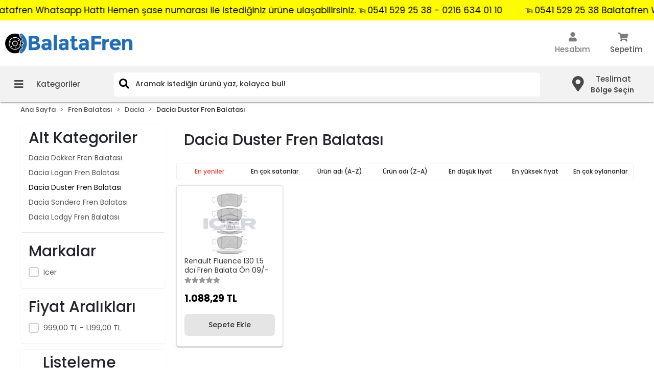

--- FILE ---
content_type: text/html; charset=UTF-8
request_url: https://www.balatafren.com/duster-fren-balatasi
body_size: 30903
content:
<!DOCTYPE html><html lang="tr"><head><meta http-equiv="X-UA-Compatible" content="IE=edge" /><meta http-equiv="Content-Type" content="text/html; charset=utf-8"/><meta name='viewport' content='width=device-width, user-scalable=yes'><link rel="preconnect" href="https://cdn.qukasoft.com/"/><link rel="dns-prefetch" href="https://cdn.qukasoft.com/"/><link rel="icon" href="https://cdn.qukasoft.com/f/815738/bzR6WmFtNG0vcUp3ZUdFOVU1NG5hQT09/images/logo/favicon-256685.webp" /><link rel="stylesheet" type="text/css" href="https://www.balatafren.com/template/smart/default/assets/plugins/bootstrap.soft.min.css?v=1661412851" /><link rel="stylesheet" type="text/css" href="https://www.balatafren.com/template/smart/default/assets/style.min.css?v=1769123250" /><title>Dacia Duster Fren Balatası Markaları &amp; Fiyatları</title><meta name="description" content="" /><link href="https://www.balatafren.com/duster-fren-balatasi" rel="canonical" /><meta property="og:title" content="Dacia Duster Fren Balatası Markaları &amp; Fiyatları" /><meta property="og:site_name" content="balatafren.com" /><meta property="og:type" content="product" /><meta property="og:url" content="https://www.balatafren.com/duster-fren-balatasi" /><meta property="og:keywords" content="" /><meta property="og:description" content="" /><link rel="stylesheet" type="text/css" href="https://www.balatafren.com/theme/cp____balatafren/assets/style.css?v=1670355357" /><script type="application/ld+json">{"@context":"https:\/\/schema.org","@type":"Website","url":"https:\/\/www.balatafren.com","name":"TURAN OTOMOTİV LİMİTED ŞİRKETİ","potentialAction":{"@type":"SearchAction","target":"https:\/\/www.balatafren.com\/arama?k={search_term_string}","query-input":"required name=search_term_string"}}</script><script type="application/ld+json">{"@context":"https:\/\/schema.org","@type":"Store","name":"TURAN OTOMOTİV LİMİTED ŞİRKETİ","url":"https:\/\/www.balatafren.com","logo":"https:\/\/cdn.qukasoft.com\/f\/815738\/bzR6WmFtNG0vcUp3ZUdFOVU1NG5hQT09\/images\/logo\/logo-670673.webp","image":"https:\/\/cdn.qukasoft.com\/f\/815738\/bzR6WmFtNG0vcUp3ZUdFOVU1NG5hQT09\/images\/logo\/logo-670673.webp","address":"İnkılap Mahallesi Güven Sanayi Sitesi\nA Blok No:37 Ümraniye \/ İstanbul"}</script><script type="application/ld+json">{"@context":"http:\/\/schema.org","@type":"CollectionPage","name":"Dacia Duster Fren Balatası","description":"","url":"https:\/\/www.balatafren.com\/duster-fren-balatasi"}</script><!-- Global site tag (gtag.js) --><script async src="https://www.googletagmanager.com/gtag/js?id=UA-186023020-1 G-C8BJ0DDNMC"></script><script>
                var google_tag_defined = true;
                window.dataLayer = window.dataLayer || [];
                function gtag(){dataLayer.push(arguments);}
                gtag('js', new Date());
                                                gtag('config', 'UA-186023020-1 G-C8BJ0DDNMC');
                                                                                gtag('config', 'AW-');
                            </script><!-- Google tag (gtag.js) - Google Analytics --><script async src="https://www.googletagmanager.com/gtag/js?id=G-C8BJ0DDNMC"></script><script>
window.dataLayer = window.dataLayer || [];
function gtag(){dataLayer.push(arguments);}gtag('js', new Date());
gtag('config', 'G-C8BJ0DDNMC');
</script></head><body class="categories-body "><div class="addons-marquee-bar amb-desktop-1 amb-mobile-1 amb-direction-0"
     style="background-color: #fffb00;  background-repeat: no-repeat; background-position: center;"><a href="javascript:;" class="item" style="color: #000000">
             ℡0541 529 25 38 Balatafren Whatsapp Hattı Hemen şase numarası ile istediğiniz ürüne ulaşabilirsiniz. ℡0541 529 25 38 - 0216 634 01 10
        </a><a href="javascript:;" class="item" style="color: #000000">
             ℡0541 529 25 38 Balatafren Whatsapp Hattı Hemen şase numarası ile istediğiniz ürüne ulaşabilirsiniz. ℡0541 529 25 38 - 0216 634 01 10
        </a><a href="javascript:;" class="item" style="color: #000000">
             ℡0541 529 25 38 Balatafren Whatsapp Hattı Hemen şase numarası ile istediğiniz ürüne ulaşabilirsiniz. ℡0541 529 25 38 - 0216 634 01 10
        </a><a href="javascript:;" class="item" style="color: #000000">
             ℡0541 529 25 38 Balatafren Whatsapp Hattı Hemen şase numarası ile istediğiniz ürüne ulaşabilirsiniz. ℡0541 529 25 38 - 0216 634 01 10
        </a></div><style type="text/css">
    @media (min-width: 992px) {
            .addons-marquee-bar {
            height: 40px !important;
        }
                    .addons-marquee-bar .item {
            font-size: 17px !important;
        }
                .addons-marquee-bar .item {
            margin-right: 45px !important;
        }
        }
    @media (max-width: 991px) {
            .addons-marquee-bar {
            height: 34px !important;
        }
                .addons-marquee-bar {
            margin-top: 60px;
            margin-bottom: -60px;
        }
                .addons-marquee-bar .item {
            font-size: 14px !important;
        }
                .addons-marquee-bar .item {
            margin-right: 25px !important;
        }
        }
</style><section class="pattern-group pattern-group-t-0 pattern-group-p-categories "><div class="no-container"><div class="pattern-group-body"><div class="p-g-b-c-wrapper"><div class="p-g-b-c-inner"><div class="p-g-mod p-g-mod-t-28 p-g-mod-header  p-g-mod-trans   "><div class="p-g-mod-body  p-g-mod-body-p-0  "><header class="desktop"><section class="h-center"><div class="container-full container-padding"><div class="row"><div class="col-md-3"><div class="logo header-area"><a href="https://www.balatafren.com" ><img src="https://cdn.qukasoft.com/f/815738/bzR6WmFtNG0vcUp3ZUdFOVU1NG5hQT09/images/logo/logo-670673.webp" alt="" /></a></div></div><div class="col-md-6"></div><div class="col-md-3"><div class="header-area last"><div class="console-menu"><ul class="navbar-nav"><li class="nav-item dropdown"><a class="nav-link dropdown-toggle" href="javascript:;" id="console-menu-2" role="button"><i class="fa fa-user"></i><span>
                                                Hesabım
                                            </span></a><div class="dropdown-menu" aria-labelledby="console-menu-2"><ul class="auth-links"><div class="top-header"><li><a data-toggle="modal" data-target="#girisYapModal" href="https://www.balatafren.com/uye-giris">Giriş Yap</a></li><li><a href="https://www.balatafren.com/uye-ol"> Üye Ol</a></li></div></ul></div></li><li class="nav-item dropdown header-cart-hover"><a class="nav-link dropdown-toggle" href="https://www.balatafren.com/sepet" id="console-menu-3" role="button"><i class="fas fa-shopping-cart"></i><div class="total-cart-info"><span class="title">
                                                    Sepetim
                                                </span></div></a><div class="dropdown-menu" aria-labelledby="console-menu-3"><div class="top-header"><span class="title">
                                                    Sepetim <span class="count2" data-cart-quantity>0 Ürün</span></span></div><div class="products" data-cart-products></div><div class="summary" data-cart-summary></div></div></li></ul></div></div></div></div></div></section><section class="menu"><div class="container-full"><div class="menu-wrap"><div class="row"><div class="col-md-2 pi"><div class="dropdown-category"><div class="btn-categories"><i class="fas fa-bars"></i>
                                       Kategoriler
                                </div><div class="menu-left menu-left-index"><ul class="f-ul"><li class="f-li"><a class="f-item" href="https://www.balatafren.com/arama"><span class="name">
                        Tüm Parçalar
                    </span><span class="icon "><i class="fas fa-chevron-right"></i></span><div class="clearfix"></div></a></li><li class="f-li"><a class="f-item" href="https://www.balatafren.com/balata-fisi"><span class="name">
                            Balata Fişi
                        </span><span class="icon "><i class="fas fa-chevron-right"></i></span><div class="clearfix"></div></a></li><li class="f-li"><a class="f-item" href="https://www.balatafren.com/kampana-fren-pabuc-balatasi"><span class="name">
                            Kampana Fren Pabuç Balatası
                        </span><span class="icon "><i class="fas fa-chevron-right"></i></span><div class="clearfix"></div></a></li><li class="f-li"><a class="f-item" href="https://www.balatafren.com/fren-diskleri"><span class="name">
                            Fren Diskleri
                        </span><span class="icon "><i class="fas fa-chevron-right"></i></span><div class="clearfix"></div></a><div class="menu-deep-box"><div class="row"><div class="col-md-12"><div><a class="title-1" href="https://www.balatafren.com/fren-diskleri">
                                         Fren Diskleri </i></a></div><div class="row"><div class="col-md-4"><a class="title" href="https://www.balatafren.com/audi-fren-diski">
                                                    Audi
                                                </a></div><div class="col-md-4"><a class="title" href="https://www.balatafren.com/range-rover">
                                                    Range Rover
                                                </a></div><div class="col-md-4"><a class="title" href="https://www.balatafren.com/alfa-romeo-fren-diski">
                                                    Alfa Romeo Fren Diski
                                                </a></div><div class="col-md-4"><a class="title" href="https://www.balatafren.com/bmw-fren-diski">
                                                    Bmw
                                                </a></div><div class="col-md-4"><a class="title" href="https://www.balatafren.com/chevrolet-fren-diski">
                                                    Chevrolet
                                                </a></div><div class="col-md-4"><a class="title" href="https://www.balatafren.com/chrysler-fren-diski">
                                                    Chrysler
                                                </a></div><div class="col-md-4"><a class="title" href="https://www.balatafren.com/citroen-fren-diski">
                                                    Citroen
                                                </a></div><div class="col-md-4"><a class="title" href="https://www.balatafren.com/dacia-fren-diski">
                                                    Dacia
                                                </a></div><div class="col-md-4"><a class="title" href="https://www.balatafren.com/daewoo-fren-diski">
                                                    Daewoo
                                                </a></div><div class="col-md-4"><a class="title" href="https://www.balatafren.com/daihatsu-fren-diski">
                                                    Daihatsu
                                                </a></div><div class="col-md-4"><a class="title" href="https://www.balatafren.com/dodge-fren-diski">
                                                    Dodge
                                                </a></div><div class="col-md-4"><a class="title" href="https://www.balatafren.com/fiat-fren-diski">
                                                    Fiat
                                                </a></div><div class="col-md-4"><a class="title" href="https://www.balatafren.com/ford-fren-diski">
                                                    Ford
                                                </a></div><div class="col-md-4"><a class="title" href="https://www.balatafren.com/gaz-fren-diski">
                                                    Gaz
                                                </a></div><div class="col-md-4"><a class="title" href="https://www.balatafren.com/hummer-fren-diski">
                                                    Hummer
                                                </a></div><div class="col-md-4"><a class="title" href="https://www.balatafren.com/hyundai-fren-diski">
                                                    Hyundai
                                                </a></div><div class="col-md-4"><a class="title" href="https://www.balatafren.com/isuzu-fren-diski">
                                                    Isuzu
                                                </a></div><div class="col-md-4"><a class="title" href="https://www.balatafren.com/honda-fren-diski">
                                                    Honda
                                                </a></div><div class="col-md-4"><a class="title" href="https://www.balatafren.com/geely">
                                                    Geely
                                                </a></div><div class="col-md-4"><a class="title" href="https://www.balatafren.com/jeep-fren-diski">
                                                    Jeep
                                                </a></div><div class="col-md-4"><a class="title" href="https://www.balatafren.com/karsan-fren-diski">
                                                    Karsan
                                                </a></div><div class="col-md-4"><a class="title" href="https://www.balatafren.com/kia-fren-diski">
                                                    Kia
                                                </a></div><div class="col-md-4"><a class="title" href="https://www.balatafren.com/jaguar-fren-diski">
                                                    Jaguar
                                                </a></div><div class="col-md-4"><a class="title" href="https://www.balatafren.com/lancia-frena-diski">
                                                    Lancia
                                                </a></div><div class="col-md-4"><a class="title" href="https://www.balatafren.com/infiniti-fren-diski">
                                                    Infiniti
                                                </a></div><div class="col-md-4"><a class="title" href="https://www.balatafren.com/land-rover-fren-diski">
                                                    Land Rover
                                                </a></div><div class="col-md-4"><a class="title" href="https://www.balatafren.com/maserati-fren-diski">
                                                    Maserati
                                                </a></div><div class="col-md-4"><a class="title" href="https://www.balatafren.com/mazda-fren-diski">
                                                    Mazda
                                                </a></div><div class="col-md-4"><a class="title" href="https://www.balatafren.com/mercedes-fren-diski">
                                                    Mercedes
                                                </a></div><div class="col-md-4"><a class="title" href="https://www.balatafren.com/mini-fren-diski">
                                                    Mini
                                                </a></div><div class="col-md-4"><a class="title" href="https://www.balatafren.com/mitsubishi-fren-diski">
                                                    Mitsubishi
                                                </a></div><div class="col-md-4"><a class="title" href="https://www.balatafren.com/nissan-fren-diski">
                                                    Nissan
                                                </a></div><div class="col-md-4"><a class="title" href="https://www.balatafren.com/opel-fren-diski">
                                                    Opel
                                                </a></div><div class="col-md-4"><a class="title" href="https://www.balatafren.com/peugeot-fren-diski">
                                                    Peugeot
                                                </a></div><div class="col-md-4"><a class="title" href="https://www.balatafren.com/porsche-fren-diski">
                                                    Porsche
                                                </a></div><div class="col-md-4"><a class="title" href="https://www.balatafren.com/proton-fren-diski">
                                                    Proton
                                                </a></div><div class="col-md-4"><a class="title" href="https://www.balatafren.com/renault-fren-diski">
                                                    Renault
                                                </a></div><div class="col-md-4"><a class="title" href="https://www.balatafren.com/rover-fren-diski">
                                                    Rover
                                                </a></div><div class="col-md-4"><a class="title" href="https://www.balatafren.com/saurer-fren-diski">
                                                    Saurer
                                                </a></div><div class="col-md-4"><a class="title" href="https://www.balatafren.com/skoda-fren-diski">
                                                    Skoda
                                                </a></div><div class="col-md-4"><a class="title" href="https://www.balatafren.com/ssangyong-fren-diski">
                                                    Ssangyong
                                                </a></div><div class="col-md-4"><a class="title" href="https://www.balatafren.com/seat">
                                                    Seat
                                                </a></div><div class="col-md-4"><a class="title" href="https://www.balatafren.com/subaru-fren-diski">
                                                    Subaru
                                                </a></div><div class="col-md-4"><a class="title" href="https://www.balatafren.com/suzuki-fren-diski">
                                                    Suzuki
                                                </a></div><div class="col-md-4"><a class="title" href="https://www.balatafren.com/tata-fren-diski">
                                                    Tata
                                                </a></div><div class="col-md-4"><a class="title" href="https://www.balatafren.com/toyota-fren-balatasi-2165">
                                                    Toyota
                                                </a></div><div class="col-md-4"><a class="title" href="https://www.balatafren.com/volkswagen-fren-diski">
                                                    Volkswagen
                                                </a></div><div class="col-md-4"><a class="title" href="https://www.balatafren.com/volvo-fren-diski">
                                                    Volvo
                                                </a></div></div></div></div></div></li><li class="f-li"><a class="f-item" href="https://www.balatafren.com/fren-balatasi"><span class="name">
                            Fren Balatası
                        </span><span class="icon "><i class="fas fa-chevron-right"></i></span><div class="clearfix"></div></a><div class="menu-deep-box"><div class="row"><div class="col-md-12"><div><a class="title-1" href="https://www.balatafren.com/fren-balatasi">
                                         Fren Balatası </i></a></div><div class="row"><div class="col-md-4"><a class="title" href="https://www.balatafren.com/alfa-romeo-fren-balatasi">
                                                    Alfa Romeo
                                                </a></div><div class="col-md-4"><a class="title" href="https://www.balatafren.com/audi">
                                                    Audi
                                                </a></div><div class="col-md-4"><a class="title" href="https://www.balatafren.com/bmw-fren-balatasi">
                                                    Bmw
                                                </a></div><div class="col-md-4"><a class="title" href="https://www.balatafren.com/chevrolet-fren-balatasi">
                                                    Chevrolet
                                                </a></div><div class="col-md-4"><a class="title" href="https://www.balatafren.com/chrysler-fren-balatasi">
                                                    Chrysler
                                                </a></div><div class="col-md-4"><a class="title" href="https://www.balatafren.com/citroen-fren-balatasi">
                                                    Citroen
                                                </a></div><div class="col-md-4"><a class="title" href="https://www.balatafren.com/dacia-fren-balatasi">
                                                    Dacia
                                                </a></div><div class="col-md-4"><a class="title" href="https://www.balatafren.com/daewoo-fren-balatasi">
                                                    Daewoo
                                                </a></div><div class="col-md-4"><a class="title" href="https://www.balatafren.com/daihatsu-fren-balatasi">
                                                    Daihatsu
                                                </a></div><div class="col-md-4"><a class="title" href="https://www.balatafren.com/dodge-fren-balatasi">
                                                    Dodge
                                                </a></div><div class="col-md-4"><a class="title" href="https://www.balatafren.com/fiat-fren-balatasi">
                                                    Fiat
                                                </a></div><div class="col-md-4"><a class="title" href="https://www.balatafren.com/ford-fren-balatasi">
                                                    Ford
                                                </a></div><div class="col-md-4"><a class="title" href="https://www.balatafren.com/gaz-fren-balatasi">
                                                    Gaz
                                                </a></div><div class="col-md-4"><a class="title" href="https://www.balatafren.com/hummer-fren-balatasi">
                                                    Hummer
                                                </a></div><div class="col-md-4"><a class="title" href="https://www.balatafren.com/hyundai-fren-balatasi">
                                                    Hyundai
                                                </a></div><div class="col-md-4"><a class="title" href="https://www.balatafren.com/isuzu-fren-balatasi">
                                                    Isuzu
                                                </a></div><div class="col-md-4"><a class="title" href="https://www.balatafren.com/geely-fren-balatasi">
                                                    Geely
                                                </a></div><div class="col-md-4"><a class="title" href="https://www.balatafren.com/honda-fren-balata">
                                                    Honda Fren Balatası
                                                </a></div><div class="col-md-4"><a class="title" href="https://www.balatafren.com/jeep-fren-balatasi">
                                                    Jeep
                                                </a></div><div class="col-md-4"><a class="title" href="https://www.balatafren.com/karsan-fren-balatasi">
                                                    Karsan
                                                </a></div><div class="col-md-4"><a class="title" href="https://www.balatafren.com/jaguar-fren-balatasi">
                                                    Jaguar
                                                </a></div><div class="col-md-4"><a class="title" href="https://www.balatafren.com/kia-fren-balatasi">
                                                    Kia
                                                </a></div><div class="col-md-4"><a class="title" href="https://www.balatafren.com/infiniti-fren-balatasi">
                                                    İnfiniti
                                                </a></div><div class="col-md-4"><a class="title" href="https://www.balatafren.com/lancia-frena-balatasi">
                                                    Lancia
                                                </a></div><div class="col-md-4"><a class="title" href="https://www.balatafren.com/land-rover-fren-balatasi">
                                                    Land Rover
                                                </a></div><div class="col-md-4"><a class="title" href="https://www.balatafren.com/maserati-fren-balatasi">
                                                    Maserati
                                                </a></div><div class="col-md-4"><a class="title" href="https://www.balatafren.com/mazda-fren-balatasi">
                                                    Mazda
                                                </a></div><div class="col-md-4"><a class="title" href="https://www.balatafren.com/mercedes-fren-balatasi">
                                                    Mercedes
                                                </a></div><div class="col-md-4"><a class="title" href="https://www.balatafren.com/mini-fren-balatasi">
                                                    Mini
                                                </a></div><div class="col-md-4"><a class="title" href="https://www.balatafren.com/mitsubishi-fren-balatasi">
                                                    Mitsubishi
                                                </a></div><div class="col-md-4"><a class="title" href="https://www.balatafren.com/nissan-fren-balatasi">
                                                    Nissan
                                                </a></div><div class="col-md-4"><a class="title" href="https://www.balatafren.com/opel-fren-balatasi">
                                                    Opel
                                                </a></div><div class="col-md-4"><a class="title" href="https://www.balatafren.com/peugeot-fren-balatasi">
                                                    Peugeot
                                                </a></div><div class="col-md-4"><a class="title" href="https://www.balatafren.com/porsche">
                                                    Porsche
                                                </a></div><div class="col-md-4"><a class="title" href="https://www.balatafren.com/proton-fren-balatasi">
                                                    Proton
                                                </a></div><div class="col-md-4"><a class="title" href="https://www.balatafren.com/renault-fren-balatasi">
                                                    Renault
                                                </a></div><div class="col-md-4"><a class="title" href="https://www.balatafren.com/rover-fren-balatasi">
                                                    Rover
                                                </a></div><div class="col-md-4"><a class="title" href="https://www.balatafren.com/saurer-fren-balatasi">
                                                    Saurer
                                                </a></div><div class="col-md-4"><a class="title" href="https://www.balatafren.com/skoda-fren-balatasi">
                                                    Skoda
                                                </a></div><div class="col-md-4"><a class="title" href="https://www.balatafren.com/seat-fren-balatasi">
                                                    Seat
                                                </a></div><div class="col-md-4"><a class="title" href="https://www.balatafren.com/ssangyong-fren-balatasi">
                                                    Ssangyong
                                                </a></div><div class="col-md-4"><a class="title" href="https://www.balatafren.com/subaru-fren-balatasi">
                                                    Subaru
                                                </a></div><div class="col-md-4"><a class="title" href="https://www.balatafren.com/suzuki-fren-balatasi">
                                                    Suzuki
                                                </a></div><div class="col-md-4"><a class="title" href="https://www.balatafren.com/tata-fren-balatasi">
                                                    Tata
                                                </a></div><div class="col-md-4"><a class="title" href="https://www.balatafren.com/toyota-fren-balatasi">
                                                    Toyota
                                                </a></div><div class="col-md-4"><a class="title" href="https://www.balatafren.com/volkswagen">
                                                    Volkswagen
                                                </a></div><div class="col-md-4"><a class="title" href="https://www.balatafren.com/volvo-fren-balatasi">
                                                    Volvo
                                                </a></div></div></div></div></div></li><li class="f-li"><a class="f-item" href="https://www.balatafren.com/fren-hidrolikleri"><span class="name">
                            Fren Hidrolikleri
                        </span><span class="icon "><i class="fas fa-chevron-right"></i></span><div class="clearfix"></div></a></li><li class="f-li"><a class="f-item" href="https://www.balatafren.com/performans-fren-diskleri"><span class="name">
                            Performans Fren Diskleri
                        </span><span class="icon "><i class="fas fa-chevron-right"></i></span><div class="clearfix"></div></a></li><li class="f-li"><a class="f-item" href="https://www.balatafren.com/fren-silindirleri"><span class="name">
                            Fren Silindiri
                        </span><span class="icon "><i class="fas fa-chevron-right"></i></span><div class="clearfix"></div></a></li></ul></div></div></div><div class="col-md-8"><div class="header-area"><div class="search"><form action="https://www.balatafren.com/arama" method="get" data-smart-product-search-image><div class="input-box"><input type="text" name="k" class="form-control" placeholder="Aramak istediğin ürünü yaz, kolayca bul!" /></div><button type="submit" class="btn btn-orange btn-send"><i class="fas fa-search"></i></button></form></div></div></div><div class="col-md-2 pl-0 pr-0"><div class="menu-links"><div class="links"><a href="javascript:;" onclick="shippingLocations()"
           data-toggle="tooltip" title=""
           class="button-shipping-location "
           data-shipping-location-tooltip><div class="icon"><i class="fas fa-map-marker-alt"></i></div><div class="text"><span class="name">Teslimat</span><span class="value"
                          data-shipping-location>
                        Bölge Seçin                </span></div></a></div></div></section></header><header class="mobile"><div class="op-black"></div><div class="left"><a href="javascript:;" class="icon-group ml-1 btn-sidebar-menu"><i class="fas fa-bars"></i></a><a href="javascript:;" class="icon-group ml-1 btn-sid</a></div><div class="center"><div class="logo"><a href="https://www.balatafren.com"><img src="https://cdn.qukasoft.com/f/815738/bzR6WmFtNG0vcUp3ZUdFOVU1NG5hQT09/images/logo/mobil-logo-431363.webp" alt="" /></a></div></div><div class="right"><a href="https://www.balatafren.com/sepet" class="icon-group mr-3"><i class="fas fa-shopping-cart"></i><span class="badge" data-cart-quantity>0</span></a><a href="javascript:;" class="icon-group mr-1 btn-sidebar-user"><i class="fas fa-user"></i></a></div><div class="clearfix"></div><nav class="sidebar-menu"><section class="mobile-search"><form action="https://www.balatafren.com/arama" method="get"><div class="input-box"><input type="text" name="k" class="form-control" placeholder="Ara.." /></div><button type="submit" class="btn btn-orange btn-send"><i class="fa fa-search"></i></button></form><div class="clearfix"></div></section><div class="scrollbar"><div class="categories"><ul><li class="sc-603"><a href="https://www.balatafren.com/balata-fisi" data-id="603"><span class="name ">Balata Fişi</span><div class="clearfix"></div></a></li><li class="sc-795"><a href="https://www.balatafren.com/kampana-fren-pabuc-balatasi" data-id="795"><span class="name ">Kampana Fren Pabuç Balatası</span><div class="clearfix"></div></a></li><li class="sc-792"><a href="javascript:;" class="btn-categories-show" data-id="792"><span class="name float-left">Fren Diskleri</span><span class="icon float-right"><i class="fas fa-angle-right"></i></span><div class="clearfix"></div></a><ul class="multi categories-list-792"><li class="sc-792-all"><a href="https://www.balatafren.com/fren-diskleri"><span class="name float-left">
                            Tüm
                            Fren Diskleri</span><div class="clearfix"></div></a></li><li class="sc-800"><a href="javascript:;" class="btn-categories-show" data-id="800"><span class="name float-left">Audi</span><span class="icon float-right"><i class="fas fa-angle-right"></i></span><div class="clearfix"></div></a><ul class="multi categories-list-800"><li class="sc-800-all"><a href="https://www.balatafren.com/audi-fren-diski"><span class="name float-left">
                            Tüm
                            Audi</span><div class="clearfix"></div></a></li><li class="sc-801"><a href="https://www.balatafren.com/audi-a1-fren-diski" data-id="801"><span class="name ">Audi A1 Fren Diski</span><div class="clearfix"></div></a></li><li class="sc-864"><a href="https://www.balatafren.com/alfa-romeo-145-fren-diski" data-id="864"><span class="name ">Alfa Romeo 145 Fren Diski</span><div class="clearfix"></div></a></li><li class="sc-865"><a href="https://www.balatafren.com/alfa-romeo-146-fren-diski" data-id="865"><span class="name ">Alfa Romeo 146 Fren Diski</span><div class="clearfix"></div></a></li><li class="sc-866"><a href="https://www.balatafren.com/alfa-romeo-147-fren-diski" data-id="866"><span class="name ">Alfa Romeo 147 Fren Diski</span><div class="clearfix"></div></a></li><li class="sc-867"><a href="https://www.balatafren.com/alfa-romeo-155-fren-diski" data-id="867"><span class="name ">Alfa Romeo 155 Fren Diski</span><div class="clearfix"></div></a></li><li class="sc-868"><a href="https://www.balatafren.com/alfa-romeo-156-fren-diski" data-id="868"><span class="name ">Alfa Romeo 156 Fren Diski</span><div class="clearfix"></div></a></li><li class="sc-869"><a href="https://www.balatafren.com/alfa-romeo-159-fren-diski" data-id="869"><span class="name ">Alfa Romeo 159 Fren Diski</span><div class="clearfix"></div></a></li><li class="sc-870"><a href="https://www.balatafren.com/alfa-romeo-164-fren-diski" data-id="870"><span class="name ">Alfa Romeo 164 Fren Diski</span><div class="clearfix"></div></a></li><li class="sc-871"><a href="https://www.balatafren.com/alfa-romeo-brera-fren-diski" data-id="871"><span class="name ">Alfa Romeo Brera Fren Diski</span><div class="clearfix"></div></a></li><li class="sc-872"><a href="https://www.balatafren.com/alfa-romeo-giulietta-fren-diski" data-id="872"><span class="name ">Alfa Romeo Giulietta Fren Diski</span><div class="clearfix"></div></a></li><li class="sc-873"><a href="https://www.balatafren.com/alfa-romeo-mito-fren-diski" data-id="873"><span class="name ">Alfa Romeo Mito Fren Diski</span><div class="clearfix"></div></a></li><li class="sc-874"><a href="https://www.balatafren.com/alfa-romeo-spider-fren-diski" data-id="874"><span class="name ">Alfa Romeo Spider Fren Diski</span><div class="clearfix"></div></a></li></ul></li><li class="sc-1146"><a href="javascript:;" class="btn-categories-show" data-id="1146"><span class="name float-left">Range Rover</span><span class="icon float-right"><i class="fas fa-angle-right"></i></span><div class="clearfix"></div></a><ul class="multi categories-list-1146"><li class="sc-1146-all"><a href="https://www.balatafren.com/range-rover"><span class="name float-left">
                            Tüm
                            Range Rover</span><div class="clearfix"></div></a></li><li class="sc-1147"><a href="https://www.balatafren.com/range-rover-evoque-fren-diski" data-id="1147"><span class="name ">Range Rover Evoque Fren Diski</span><div class="clearfix"></div></a></li><li class="sc-1148"><a href="https://www.balatafren.com/range-rover-fren-diski" data-id="1148"><span class="name ">Range Rover Fren Diski</span><div class="clearfix"></div></a></li></ul></li><li class="sc-803"><a href="javascript:;" class="btn-categories-show" data-id="803"><span class="name float-left">Alfa Romeo Fren Diski</span><span class="icon float-right"><i class="fas fa-angle-right"></i></span><div class="clearfix"></div></a><ul class="multi categories-list-803"><li class="sc-803-all"><a href="https://www.balatafren.com/alfa-romeo-fren-diski"><span class="name float-left">
                            Tüm
                            Alfa Romeo Fren Diski</span><div class="clearfix"></div></a></li><li class="sc-875"><a href="https://www.balatafren.com/audi-100-fren-diski" data-id="875"><span class="name ">Audi 100 Fren Diski</span><div class="clearfix"></div></a></li><li class="sc-876"><a href="https://www.balatafren.com/audi-80-fren-diski" data-id="876"><span class="name ">Audi 80 Fren Diski</span><div class="clearfix"></div></a></li><li class="sc-877"><a href="https://www.balatafren.com/audi-a1-fren-diski-3232" data-id="877"><span class="name ">Audi A1 Fren Diski</span><div class="clearfix"></div></a></li><li class="sc-878"><a href="https://www.balatafren.com/audi-a1-fren-diski-4364" data-id="878"><span class="name ">Audi A1 Fren Diski</span><div class="clearfix"></div></a></li><li class="sc-879"><a href="https://www.balatafren.com/audi-a3-fren-diski" data-id="879"><span class="name ">Audi A3 Fren Diski</span><div class="clearfix"></div></a></li><li class="sc-880"><a href="https://www.balatafren.com/audi-a4-fren-diski" data-id="880"><span class="name ">Audi A4 Fren Diski</span><div class="clearfix"></div></a></li><li class="sc-881"><a href="https://www.balatafren.com/audi-a5-fren-diski" data-id="881"><span class="name ">Audi A5 Fren Diski</span><div class="clearfix"></div></a></li><li class="sc-882"><a href="https://www.balatafren.com/audi-a6-fren-diski" data-id="882"><span class="name ">Audi A6 Fren Diski</span><div class="clearfix"></div></a></li><li class="sc-883"><a href="https://www.balatafren.com/audi-a7-fren-diski" data-id="883"><span class="name ">Audi A7 Fren Diski</span><div class="clearfix"></div></a></li><li class="sc-884"><a href="https://www.balatafren.com/audi-a8-fren-diski" data-id="884"><span class="name ">Audi A8 Fren Diski</span><div class="clearfix"></div></a></li><li class="sc-885"><a href="https://www.balatafren.com/audi-q3-fren-diski" data-id="885"><span class="name ">Audi Q3 Fren Diski</span><div class="clearfix"></div></a></li><li class="sc-886"><a href="https://www.balatafren.com/audi-q5-fren-diski" data-id="886"><span class="name ">Audi Q5 Fren Diski</span><div class="clearfix"></div></a></li><li class="sc-887"><a href="https://www.balatafren.com/audi-q7-fren-diski" data-id="887"><span class="name ">Audi Q7 Fren Diski</span><div class="clearfix"></div></a></li><li class="sc-888"><a href="https://www.balatafren.com/audi-tt-fren-diski" data-id="888"><span class="name ">Audi TT Fren Diski</span><div class="clearfix"></div></a></li><li class="sc-1263"><a href="https://www.balatafren.com/audi-a1-fren-diski-1438" data-id="1263"><span class="name ">Audi A1 Fren Diski</span><div class="clearfix"></div></a></li></ul></li><li class="sc-805"><a href="javascript:;" class="btn-categories-show" data-id="805"><span class="name float-left">Bmw</span><span class="icon float-right"><i class="fas fa-angle-right"></i></span><div class="clearfix"></div></a><ul class="multi categories-list-805"><li class="sc-805-all"><a href="https://www.balatafren.com/bmw-fren-diski"><span class="name float-left">
                            Tüm
                            Bmw</span><div class="clearfix"></div></a></li><li class="sc-889"><a href="https://www.balatafren.com/bmw-2-serisi-f22-f44-f45-fren-diski" data-id="889"><span class="name ">Bmw 2 Serisi F22 F44 F45 Fren Diski</span><div class="clearfix"></div></a></li><li class="sc-890"><a href="https://www.balatafren.com/bmw-3-e90-fren-diski" data-id="890"><span class="name ">Bmw 3 E90 Fren Diski</span><div class="clearfix"></div></a></li><li class="sc-891"><a href="https://www.balatafren.com/bmw-5-g30-f90-fren-diski" data-id="891"><span class="name ">Bmw 5 G30 F90 Fren Diski</span><div class="clearfix"></div></a></li><li class="sc-892"><a href="https://www.balatafren.com/bmw-5-serisi-e60-fren-diski" data-id="892"><span class="name ">Bmw 5 Serisi E60 Fren Diski</span><div class="clearfix"></div></a></li><li class="sc-893"><a href="https://www.balatafren.com/bmw-e30-fren-diski" data-id="893"><span class="name ">Bmw E30 Fren Diski</span><div class="clearfix"></div></a></li><li class="sc-894"><a href="https://www.balatafren.com/bmw-e34-fren-diski" data-id="894"><span class="name ">Bmw E34 Fren Diski</span><div class="clearfix"></div></a></li><li class="sc-895"><a href="https://www.balatafren.com/bmw-e36-fren-diski" data-id="895"><span class="name ">Bmw E36 Fren Diski</span><div class="clearfix"></div></a></li><li class="sc-896"><a href="https://www.balatafren.com/bmw-e39-fren-diski" data-id="896"><span class="name ">Bmw E39 Fren Diski</span><div class="clearfix"></div></a></li><li class="sc-897"><a href="https://www.balatafren.com/bmw-e46-fren-diski" data-id="897"><span class="name ">Bmw E46 Fren Diski</span><div class="clearfix"></div></a></li><li class="sc-898"><a href="https://www.balatafren.com/bmw-e61-fren-diski" data-id="898"><span class="name ">Bmw E61 Fren Diski</span><div class="clearfix"></div></a></li><li class="sc-899"><a href="https://www.balatafren.com/bmw-e63-fren-diski" data-id="899"><span class="name ">Bmw E63 Fren Diski</span><div class="clearfix"></div></a></li><li class="sc-900"><a href="https://www.balatafren.com/bmw-e65-fren-diski" data-id="900"><span class="name ">Bmw E65 Fren Diski</span><div class="clearfix"></div></a></li><li class="sc-901"><a href="https://www.balatafren.com/bmw-e81-87-f20-f21-fren-diski" data-id="901"><span class="name ">Bmw E81 87 F20 F21 Fren Diski</span><div class="clearfix"></div></a></li><li class="sc-902"><a href="https://www.balatafren.com/bmw-e92-coupe-fren-diski-2005-2011" data-id="902"><span class="name ">Bmw E92 Coupe Fren Diski 2005-2011</span><div class="clearfix"></div></a></li><li class="sc-903"><a href="https://www.balatafren.com/bmw-f01-f02-f03-f04-fren-diski" data-id="903"><span class="name ">Bmw F01 F02 F03 F04 Fren Diski</span><div class="clearfix"></div></a></li><li class="sc-904"><a href="https://www.balatafren.com/bmw-f10-fren-diski" data-id="904"><span class="name ">Bmw F10 Fren Diski</span><div class="clearfix"></div></a></li><li class="sc-905"><a href="https://www.balatafren.com/bmw-f12-f13-fren-diski" data-id="905"><span class="name ">Bmw F12 F13 Fren Diski</span><div class="clearfix"></div></a></li><li class="sc-906"><a href="https://www.balatafren.com/bmw-f30-fren-diski" data-id="906"><span class="name ">Bmw F30 Fren Diski</span><div class="clearfix"></div></a></li><li class="sc-907"><a href="https://www.balatafren.com/bmw-f31-f33-f34-f36-fren-diski" data-id="907"><span class="name ">Bmw F31 F33 F34 F36 Fren Diski</span><div class="clearfix"></div></a></li><li class="sc-908"><a href="https://www.balatafren.com/bmw-i3-fren-diski" data-id="908"><span class="name ">Bmw i3 Fren Diski</span><div class="clearfix"></div></a></li><li class="sc-909"><a href="https://www.balatafren.com/bmw-x1-fren-diski" data-id="909"><span class="name ">Bmw X1 Fren Diski</span><div class="clearfix"></div></a></li><li class="sc-910"><a href="https://www.balatafren.com/bmw-x3-fren-diski" data-id="910"><span class="name ">Bmw X3 Fren Diski</span><div class="clearfix"></div></a></li><li class="sc-911"><a href="https://www.balatafren.com/bmw-x5-fren-diski" data-id="911"><span class="name ">Bmw X5 Fren Diski</span><div class="clearfix"></div></a></li><li class="sc-912"><a href="https://www.balatafren.com/bmw-x6-fren-diski" data-id="912"><span class="name ">Bmw X6 Fren Diski</span><div class="clearfix"></div></a></li><li class="sc-913"><a href="https://www.balatafren.com/bmw-z4-fren-diski" data-id="913"><span class="name ">Bmw Z4 Fren Diski</span><div class="clearfix"></div></a></li></ul></li><li class="sc-806"><a href="javascript:;" class="btn-categories-show" data-id="806"><span class="name float-left">Chevrolet</span><span class="icon float-right"><i class="fas fa-angle-right"></i></span><div class="clearfix"></div></a><ul class="multi categories-list-806"><li class="sc-806-all"><a href="https://www.balatafren.com/chevrolet-fren-diski"><span class="name float-left">
                            Tüm
                            Chevrolet</span><div class="clearfix"></div></a></li><li class="sc-914"><a href="https://www.balatafren.com/chevrolet-aveo-fren-diski" data-id="914"><span class="name ">Chevrolet Aveo Fren Diski</span><div class="clearfix"></div></a></li><li class="sc-915"><a href="https://www.balatafren.com/chevrolet-cruze-fren-diski" data-id="915"><span class="name ">Chevrolet Cruze Fren Diski</span><div class="clearfix"></div></a></li><li class="sc-916"><a href="https://www.balatafren.com/chevrolet-kalos-fren-diski" data-id="916"><span class="name ">Chevrolet Kalos Fren Diski</span><div class="clearfix"></div></a></li><li class="sc-917"><a href="https://www.balatafren.com/chevrolet-lacetti-fren-diski" data-id="917"><span class="name ">Chevrolet Lacetti Fren Diski</span><div class="clearfix"></div></a></li><li class="sc-918"><a href="https://www.balatafren.com/chevrolet-spark-fren-diski" data-id="918"><span class="name ">Chevrolet Spark Fren Diski</span><div class="clearfix"></div></a></li><li class="sc-919"><a href="https://www.balatafren.com/chevrolet-trax-fren-diski" data-id="919"><span class="name ">Chevrolet Trax Fren Diski</span><div class="clearfix"></div></a></li></ul></li><li class="sc-807"><a href="javascript:;" class="btn-categories-show" data-id="807"><span class="name float-left">Chrysler</span><span class="icon float-right"><i class="fas fa-angle-right"></i></span><div class="clearfix"></div></a><ul class="multi categories-list-807"><li class="sc-807-all"><a href="https://www.balatafren.com/chrysler-fren-diski"><span class="name float-left">
                            Tüm
                            Chrysler</span><div class="clearfix"></div></a></li><li class="sc-920"><a href="https://www.balatafren.com/chrysler-300-m-fren-diski" data-id="920"><span class="name ">Chrysler 300 M Fren Diski</span><div class="clearfix"></div></a></li><li class="sc-921"><a href="https://www.balatafren.com/chrysler-300c-fren-diski" data-id="921"><span class="name ">Chrysler 300c Fren Diski</span><div class="clearfix"></div></a></li><li class="sc-922"><a href="https://www.balatafren.com/chrysler-sebring-fren-diski" data-id="922"><span class="name ">Chrysler Sebring Fren Diski</span><div class="clearfix"></div></a></li><li class="sc-923"><a href="https://www.balatafren.com/chrysler-voyager-fren-diski" data-id="923"><span class="name ">Chrysler Voyager Fren Diski</span><div class="clearfix"></div></a></li></ul></li><li class="sc-808"><a href="javascript:;" class="btn-categories-show" data-id="808"><span class="name float-left">Citroen</span><span class="icon float-right"><i class="fas fa-angle-right"></i></span><div class="clearfix"></div></a><ul class="multi categories-list-808"><li class="sc-808-all"><a href="https://www.balatafren.com/citroen-fren-diski"><span class="name float-left">
                            Tüm
                            Citroen</span><div class="clearfix"></div></a></li><li class="sc-924"><a href="https://www.balatafren.com/citroen-berlingo-fren-diski" data-id="924"><span class="name ">Citroen Berlingo Fren Diski</span><div class="clearfix"></div></a></li><li class="sc-925"><a href="https://www.balatafren.com/citroen-c-crosser-fren-diski" data-id="925"><span class="name ">Citroen C-crosser Fren Diski</span><div class="clearfix"></div></a></li><li class="sc-926"><a href="https://www.balatafren.com/citroen-c-elysee-fren-diski" data-id="926"><span class="name ">Citroen C-elysee Fren Diski</span><div class="clearfix"></div></a></li><li class="sc-927"><a href="https://www.balatafren.com/citroen-c1-fren-diski" data-id="927"><span class="name ">Citroen C1 Fren Diski</span><div class="clearfix"></div></a></li><li class="sc-928"><a href="https://www.balatafren.com/citroen-c2-fren-diski" data-id="928"><span class="name ">Citroen C2 Fren Diski</span><div class="clearfix"></div></a></li><li class="sc-929"><a href="https://www.balatafren.com/citroen-c3-fren-diski" data-id="929"><span class="name ">Citroen C3 Fren Diski</span><div class="clearfix"></div></a></li><li class="sc-930"><a href="https://www.balatafren.com/citroen-c4-fren-diski" data-id="930"><span class="name ">Citroen C4 Fren Diski</span><div class="clearfix"></div></a></li><li class="sc-931"><a href="https://www.balatafren.com/citroen-c5-fren-diski" data-id="931"><span class="name ">Citroen C5 Fren Diski</span><div class="clearfix"></div></a></li><li class="sc-932"><a href="https://www.balatafren.com/citroen-ds3-fren-diski" data-id="932"><span class="name ">Citroen Ds3 Fren Diski</span><div class="clearfix"></div></a></li><li class="sc-933"><a href="https://www.balatafren.com/citroen-ds4-fren-diski" data-id="933"><span class="name ">Citroen Ds4 Fren Diski</span><div class="clearfix"></div></a></li><li class="sc-934"><a href="https://www.balatafren.com/citroen-ds5-fren-diski" data-id="934"><span class="name ">Citroen Ds5 Fren Diski</span><div class="clearfix"></div></a></li><li class="sc-935"><a href="https://www.balatafren.com/citroen-jumper-fren-diski" data-id="935"><span class="name ">Citroen Jumper Fren Diski</span><div class="clearfix"></div></a></li><li class="sc-936"><a href="https://www.balatafren.com/citroen-jumpy-fren-diski" data-id="936"><span class="name ">Citroen Jumpy Fren Diski</span><div class="clearfix"></div></a></li><li class="sc-937"><a href="https://www.balatafren.com/citroen-nemo-fren-diski" data-id="937"><span class="name ">Citroen Nemo Fren Diski</span><div class="clearfix"></div></a></li><li class="sc-938"><a href="https://www.balatafren.com/citroen-saxo-fren-diski" data-id="938"><span class="name ">Citroen Saxo Fren Diski</span><div class="clearfix"></div></a></li><li class="sc-939"><a href="https://www.balatafren.com/citroen-xantia-fren-diski" data-id="939"><span class="name ">Citroen Xantia Fren Diski</span><div class="clearfix"></div></a></li><li class="sc-940"><a href="https://www.balatafren.com/citroen-xsara-fren-diski" data-id="940"><span class="name ">Citroen Xsara Fren Diski</span><div class="clearfix"></div></a></li></ul></li><li class="sc-809"><a href="javascript:;" class="btn-categories-show" data-id="809"><span class="name float-left">Dacia</span><span class="icon float-right"><i class="fas fa-angle-right"></i></span><div class="clearfix"></div></a><ul class="multi categories-list-809"><li class="sc-809-all"><a href="https://www.balatafren.com/dacia-fren-diski"><span class="name float-left">
                            Tüm
                            Dacia</span><div class="clearfix"></div></a></li><li class="sc-941"><a href="https://www.balatafren.com/dacia-dokker-fren-diski" data-id="941"><span class="name ">Dacia Dokker Fren Diski</span><div class="clearfix"></div></a></li><li class="sc-942"><a href="https://www.balatafren.com/dacia-duster-fren-diski" data-id="942"><span class="name ">Dacia Duster Fren Diski</span><div class="clearfix"></div></a></li><li class="sc-943"><a href="https://www.balatafren.com/dacia-lodgy-fren-diski" data-id="943"><span class="name ">Dacia Lodgy Fren Diski</span><div class="clearfix"></div></a></li><li class="sc-944"><a href="https://www.balatafren.com/dacia-logan-fren-diski" data-id="944"><span class="name ">Dacia Logan Fren Diski</span><div class="clearfix"></div></a></li><li class="sc-945"><a href="https://www.balatafren.com/dacia-sandero-fren-diski" data-id="945"><span class="name ">Dacia Sandero Fren Diski</span><div class="clearfix"></div></a></li></ul></li><li class="sc-810"><a href="javascript:;" class="btn-categories-show" data-id="810"><span class="name float-left">Daewoo</span><span class="icon float-right"><i class="fas fa-angle-right"></i></span><div class="clearfix"></div></a><ul class="multi categories-list-810"><li class="sc-810-all"><a href="https://www.balatafren.com/daewoo-fren-diski"><span class="name float-left">
                            Tüm
                            Daewoo</span><div class="clearfix"></div></a></li><li class="sc-946"><a href="https://www.balatafren.com/daewoo-nubira-fren-diski" data-id="946"><span class="name ">Daewoo Nubira Fren Diski</span><div class="clearfix"></div></a></li></ul></li><li class="sc-811"><a href="javascript:;" class="btn-categories-show" data-id="811"><span class="name float-left">Daihatsu</span><span class="icon float-right"><i class="fas fa-angle-right"></i></span><div class="clearfix"></div></a><ul class="multi categories-list-811"><li class="sc-811-all"><a href="https://www.balatafren.com/daihatsu-fren-diski"><span class="name float-left">
                            Tüm
                            Daihatsu</span><div class="clearfix"></div></a></li><li class="sc-947"><a href="https://www.balatafren.com/daihatsu-cuore-fren-diski" data-id="947"><span class="name ">Daihatsu Cuore Fren Diski</span><div class="clearfix"></div></a></li><li class="sc-948"><a href="https://www.balatafren.com/daihatsu-sirion-fren-diski" data-id="948"><span class="name ">Daihatsu Sirion Fren Diski</span><div class="clearfix"></div></a></li><li class="sc-949"><a href="https://www.balatafren.com/daihatsu-yrv-fren-diski" data-id="949"><span class="name ">Daihatsu Yrv Fren Diski</span><div class="clearfix"></div></a></li></ul></li><li class="sc-812"><a href="javascript:;" class="btn-categories-show" data-id="812"><span class="name float-left">Dodge</span><span class="icon float-right"><i class="fas fa-angle-right"></i></span><div class="clearfix"></div></a><ul class="multi categories-list-812"><li class="sc-812-all"><a href="https://www.balatafren.com/dodge-fren-diski"><span class="name float-left">
                            Tüm
                            Dodge</span><div class="clearfix"></div></a></li><li class="sc-950"><a href="https://www.balatafren.com/dodge-avenger-fren-diski" data-id="950"><span class="name ">Dodge Avenger Fren Diski</span><div class="clearfix"></div></a></li><li class="sc-951"><a href="https://www.balatafren.com/dodge-caliber-fren-diski" data-id="951"><span class="name ">Dodge Caliber Fren Diski</span><div class="clearfix"></div></a></li><li class="sc-952"><a href="https://www.balatafren.com/dodge-journey-fren-diski" data-id="952"><span class="name ">Dodge Journey Fren Diski</span><div class="clearfix"></div></a></li><li class="sc-953"><a href="https://www.balatafren.com/dodge-nitro-fren-diski" data-id="953"><span class="name ">Dodge Nitro Fren Diski</span><div class="clearfix"></div></a></li></ul></li><li class="sc-813"><a href="javascript:;" class="btn-categories-show" data-id="813"><span class="name float-left">Fiat</span><span class="icon float-right"><i class="fas fa-angle-right"></i></span><div class="clearfix"></div></a><ul class="multi categories-list-813"><li class="sc-813-all"><a href="https://www.balatafren.com/fiat-fren-diski"><span class="name float-left">
                            Tüm
                            Fiat</span><div class="clearfix"></div></a></li><li class="sc-954"><a href="https://www.balatafren.com/fiat-131-fren-diski" data-id="954"><span class="name ">Fiat 131 Fren Diski</span><div class="clearfix"></div></a></li><li class="sc-955"><a href="https://www.balatafren.com/fiat-500-fren-diski" data-id="955"><span class="name ">Fiat 500 Fren Diski</span><div class="clearfix"></div></a></li><li class="sc-956"><a href="https://www.balatafren.com/fiat-albea-fren-diski" data-id="956"><span class="name ">Fiat Albea Fren Diski</span><div class="clearfix"></div></a></li><li class="sc-957"><a href="https://www.balatafren.com/fiat-brava-fren-diski" data-id="957"><span class="name ">Fiat Brava Fren Diski</span><div class="clearfix"></div></a></li><li class="sc-958"><a href="https://www.balatafren.com/fiat-bravo-fren-diski" data-id="958"><span class="name ">Fiat Bravo Fren Diski</span><div class="clearfix"></div></a></li><li class="sc-959"><a href="https://www.balatafren.com/fiat-doblo-fren-diski" data-id="959"><span class="name ">Fiat Doblo Fren Diski</span><div class="clearfix"></div></a></li><li class="sc-960"><a href="https://www.balatafren.com/fiat-dogan-fren-diski" data-id="960"><span class="name ">Fiat Doğan Fren Diski</span><div class="clearfix"></div></a></li><li class="sc-961"><a href="https://www.balatafren.com/fiat-ducato-fren-diski" data-id="961"><span class="name ">Fiat Ducato Fren Diski</span><div class="clearfix"></div></a></li><li class="sc-962"><a href="https://www.balatafren.com/fiat-egea-fren-diski" data-id="962"><span class="name ">Fiat Egea Fren Diski</span><div class="clearfix"></div></a></li><li class="sc-963"><a href="https://www.balatafren.com/fiat-fiorino-fren-diski" data-id="963"><span class="name ">Fiat Fiorino Fren Diski</span><div class="clearfix"></div></a></li><li class="sc-964"><a href="https://www.balatafren.com/fiat-freemont-fren-diski" data-id="964"><span class="name ">Fiat Freemont Fren Diski</span><div class="clearfix"></div></a></li><li class="sc-965"><a href="https://www.balatafren.com/fiat-idea-fren-diski" data-id="965"><span class="name ">Fiat idea Fren Diski</span><div class="clearfix"></div></a></li><li class="sc-966"><a href="https://www.balatafren.com/fiat-linea-fren-diski" data-id="966"><span class="name ">Fiat Linea Fren Diski</span><div class="clearfix"></div></a></li><li class="sc-967"><a href="https://www.balatafren.com/fiat-marea-fren-diski" data-id="967"><span class="name ">Fiat Marea Fren Diski</span><div class="clearfix"></div></a></li><li class="sc-968"><a href="https://www.balatafren.com/fiat-palio-fren-diski" data-id="968"><span class="name ">Fiat Palio Fren Diski</span><div class="clearfix"></div></a></li><li class="sc-969"><a href="https://www.balatafren.com/fiat-panda-fren-diski" data-id="969"><span class="name ">Fiat Panda Fren Diski</span><div class="clearfix"></div></a></li><li class="sc-970"><a href="https://www.balatafren.com/fiat-punto-fren-diski" data-id="970"><span class="name ">Fiat Punto Fren Diski</span><div class="clearfix"></div></a></li><li class="sc-971"><a href="https://www.balatafren.com/fiat-sahin-fren-diski" data-id="971"><span class="name ">Fiat şahin Fren Diski</span><div class="clearfix"></div></a></li><li class="sc-972"><a href="https://www.balatafren.com/fiat-scudo-fren-diski" data-id="972"><span class="name ">Fiat Scudo Fren Diski</span><div class="clearfix"></div></a></li><li class="sc-973"><a href="https://www.balatafren.com/fiat-sedici-fren-diski" data-id="973"><span class="name ">Fiat Sedici Fren Diski</span><div class="clearfix"></div></a></li><li class="sc-974"><a href="https://www.balatafren.com/fiat-siena-fren-diski" data-id="974"><span class="name ">Fiat Siena Fren Diski</span><div class="clearfix"></div></a></li><li class="sc-975"><a href="https://www.balatafren.com/fiat-stilo-fren-diski" data-id="975"><span class="name ">Fiat Stilo Fren Diski</span><div class="clearfix"></div></a></li><li class="sc-976"><a href="https://www.balatafren.com/fiat-tempra-fren-diski" data-id="976"><span class="name ">Fiat Tempra Fren Diski</span><div class="clearfix"></div></a></li><li class="sc-977"><a href="https://www.balatafren.com/fiat-tipo-fren-diski" data-id="977"><span class="name ">Fiat Tipo Fren Diski</span><div class="clearfix"></div></a></li><li class="sc-978"><a href="https://www.balatafren.com/fiat-uno-fren-diski" data-id="978"><span class="name ">Fiat Uno Fren Diski</span><div class="clearfix"></div></a></li></ul></li><li class="sc-814"><a href="javascript:;" class="btn-categories-show" data-id="814"><span class="name float-left">Ford</span><span class="icon float-right"><i class="fas fa-angle-right"></i></span><div class="clearfix"></div></a><ul class="multi categories-list-814"><li class="sc-814-all"><a href="https://www.balatafren.com/ford-fren-diski"><span class="name float-left">
                            Tüm
                            Ford</span><div class="clearfix"></div></a></li><li class="sc-979"><a href="https://www.balatafren.com/ford-b-max-fren-diski" data-id="979"><span class="name ">Ford B-max Fren Diski</span><div class="clearfix"></div></a></li><li class="sc-980"><a href="https://www.balatafren.com/ford-c-max-fren-diski" data-id="980"><span class="name ">Ford C-max Fren Diski</span><div class="clearfix"></div></a></li><li class="sc-981"><a href="https://www.balatafren.com/ford-connect-fren-diski" data-id="981"><span class="name ">Ford Connect Fren Diski</span><div class="clearfix"></div></a></li><li class="sc-982"><a href="https://www.balatafren.com/ford-courier-fren-diski" data-id="982"><span class="name ">Ford Courier Fren Diski</span><div class="clearfix"></div></a></li><li class="sc-983"><a href="https://www.balatafren.com/ford-escort-fren-diski" data-id="983"><span class="name ">Ford Escort Fren Diski</span><div class="clearfix"></div></a></li><li class="sc-984"><a href="https://www.balatafren.com/ford-fiesta-fren-diski" data-id="984"><span class="name ">Ford Fiesta Fren Diski</span><div class="clearfix"></div></a></li><li class="sc-985"><a href="https://www.balatafren.com/ford-focus-fren-diski" data-id="985"><span class="name ">Ford Focus Fren Diski</span><div class="clearfix"></div></a></li><li class="sc-986"><a href="https://www.balatafren.com/ford-fusion-fren-diski" data-id="986"><span class="name ">Ford Fusion Fren Diski</span><div class="clearfix"></div></a></li><li class="sc-987"><a href="https://www.balatafren.com/ford-galaxy-fren-diski" data-id="987"><span class="name ">Ford Galaxy Fren Diski</span><div class="clearfix"></div></a></li><li class="sc-988"><a href="https://www.balatafren.com/ford-kuga-fren-diski" data-id="988"><span class="name ">Ford Kuga Fren Diski</span><div class="clearfix"></div></a></li><li class="sc-989"><a href="https://www.balatafren.com/ford-mondeo-fren-diski" data-id="989"><span class="name ">Ford Mondeo Fren Diski</span><div class="clearfix"></div></a></li><li class="sc-990"><a href="https://www.balatafren.com/ford-ranger-fren-diski" data-id="990"><span class="name ">Ford Ranger Fren Diski</span><div class="clearfix"></div></a></li><li class="sc-991"><a href="https://www.balatafren.com/ford-s-max-fren-diski" data-id="991"><span class="name ">Ford S-max Fren Diski</span><div class="clearfix"></div></a></li><li class="sc-992"><a href="https://www.balatafren.com/ford-taunus-fren-diski" data-id="992"><span class="name ">Ford Taunus Fren Diski</span><div class="clearfix"></div></a></li><li class="sc-993"><a href="https://www.balatafren.com/ford-transit-fren-diski" data-id="993"><span class="name ">Ford Transit Fren Diski</span><div class="clearfix"></div></a></li></ul></li><li class="sc-815"><a href="https://www.balatafren.com/gaz-fren-diski" data-id="815"><span class="name ">Gaz</span><div class="clearfix"></div></a></li><li class="sc-816"><a href="https://www.balatafren.com/hummer-fren-diski" data-id="816"><span class="name ">Hummer</span><div class="clearfix"></div></a></li><li class="sc-817"><a href="javascript:;" class="btn-categories-show" data-id="817"><span class="name float-left">Hyundai</span><span class="icon float-right"><i class="fas fa-angle-right"></i></span><div class="clearfix"></div></a><ul class="multi categories-list-817"><li class="sc-817-all"><a href="https://www.balatafren.com/hyundai-fren-diski"><span class="name float-left">
                            Tüm
                            Hyundai</span><div class="clearfix"></div></a></li><li class="sc-1002"><a href="https://www.balatafren.com/hyundai-accent-fren-diski" data-id="1002"><span class="name ">Hyundai Accent Fren Diski</span><div class="clearfix"></div></a></li><li class="sc-1003"><a href="https://www.balatafren.com/hyundai-elantra-fren-diski" data-id="1003"><span class="name ">Hyundai Elantra Fren Diski</span><div class="clearfix"></div></a></li><li class="sc-1004"><a href="https://www.balatafren.com/hyundai-excel-fren-diski" data-id="1004"><span class="name ">Hyundai Excel Fren Diski</span><div class="clearfix"></div></a></li><li class="sc-1005"><a href="https://www.balatafren.com/hyundai-genesis-fren-diski" data-id="1005"><span class="name ">Hyundai Genesis Fren Diski</span><div class="clearfix"></div></a></li><li class="sc-1006"><a href="https://www.balatafren.com/hyundai-getz-fren-diski" data-id="1006"><span class="name ">Hyundai Getz Fren Diski</span><div class="clearfix"></div></a></li><li class="sc-1007"><a href="https://www.balatafren.com/hyundai-h100-fren-diski" data-id="1007"><span class="name ">Hyundai H100 Fren Diski</span><div class="clearfix"></div></a></li><li class="sc-1008"><a href="https://www.balatafren.com/hyundai-h350-fren-diski" data-id="1008"><span class="name ">Hyundai H350 Fren Diski</span><div class="clearfix"></div></a></li><li class="sc-1009"><a href="https://www.balatafren.com/hyundai-i10-fren-diski" data-id="1009"><span class="name ">Hyundai i10 Fren Diski</span><div class="clearfix"></div></a></li><li class="sc-1010"><a href="https://www.balatafren.com/hyundai-i20-fren-diski" data-id="1010"><span class="name ">Hyundai i20 Fren Diski</span><div class="clearfix"></div></a></li><li class="sc-1011"><a href="https://www.balatafren.com/hyundai-i30-fren-diski" data-id="1011"><span class="name ">Hyundai i30 Fren Diski</span><div class="clearfix"></div></a></li><li class="sc-1012"><a href="https://www.balatafren.com/hyundai-ix20-fren-diski" data-id="1012"><span class="name ">Hyundai ix20 Fren Diski</span><div class="clearfix"></div></a></li><li class="sc-1013"><a href="https://www.balatafren.com/hyundai-ix35-fren-diski" data-id="1013"><span class="name ">Hyundai ix35 Fren Diski</span><div class="clearfix"></div></a></li><li class="sc-1014"><a href="https://www.balatafren.com/hyundai-ix55-fren-diski" data-id="1014"><span class="name ">Hyundai ix55 Fren Diski</span><div class="clearfix"></div></a></li><li class="sc-1015"><a href="https://www.balatafren.com/hyundai-santa-fe-fren-diski" data-id="1015"><span class="name ">Hyundai Santa Fe Fren Diski</span><div class="clearfix"></div></a></li><li class="sc-1016"><a href="https://www.balatafren.com/hyundai-sonata-fren-diski" data-id="1016"><span class="name ">Hyundai Sonata Fren Diski</span><div class="clearfix"></div></a></li><li class="sc-1017"><a href="https://www.balatafren.com/hyundai-starex-fren-diski" data-id="1017"><span class="name ">Hyundai Starex Fren Diski</span><div class="clearfix"></div></a></li><li class="sc-1018"><a href="https://www.balatafren.com/hyundai-tucson-fren-diski" data-id="1018"><span class="name ">Hyundai Tucson Fren Diski</span><div class="clearfix"></div></a></li></ul></li><li class="sc-818"><a href="javascript:;" class="btn-categories-show" data-id="818"><span class="name float-left">Isuzu</span><span class="icon float-right"><i class="fas fa-angle-right"></i></span><div class="clearfix"></div></a><ul class="multi categories-list-818"><li class="sc-818-all"><a href="https://www.balatafren.com/isuzu-fren-diski"><span class="name float-left">
                            Tüm
                            Isuzu</span><div class="clearfix"></div></a></li><li class="sc-1021"><a href="https://www.balatafren.com/isuzu-d-max-fren-diski" data-id="1021"><span class="name ">Isuzu D-max Fren Diski</span><div class="clearfix"></div></a></li></ul></li><li class="sc-844"><a href="javascript:;" class="btn-categories-show" data-id="844"><span class="name float-left">Honda</span><span class="icon float-right"><i class="fas fa-angle-right"></i></span><div class="clearfix"></div></a><ul class="multi categories-list-844"><li class="sc-844-all"><a href="https://www.balatafren.com/honda-fren-diski"><span class="name float-left">
                            Tüm
                            Honda</span><div class="clearfix"></div></a></li><li class="sc-994"><a href="https://www.balatafren.com/honda-accord-fren-diski" data-id="994"><span class="name ">Honda Accord Fren Diski</span><div class="clearfix"></div></a></li><li class="sc-995"><a href="https://www.balatafren.com/honda-city-fren-diski" data-id="995"><span class="name ">Honda City Fren Diski</span><div class="clearfix"></div></a></li><li class="sc-996"><a href="https://www.balatafren.com/honda-civic-fren-diski" data-id="996"><span class="name ">Honda Civic Fren Diski</span><div class="clearfix"></div></a></li><li class="sc-997"><a href="https://www.balatafren.com/honda-cr-v-fren-diski" data-id="997"><span class="name ">Honda Cr-v Fren Diski</span><div class="clearfix"></div></a></li><li class="sc-998"><a href="https://www.balatafren.com/honda-fren-diski-4425" data-id="998"><span class="name ">Honda Fren Diski</span><div class="clearfix"></div></a></li><li class="sc-999"><a href="https://www.balatafren.com/honda-integra-fren-diski" data-id="999"><span class="name ">Honda integra Fren Diski</span><div class="clearfix"></div></a></li><li class="sc-1000"><a href="https://www.balatafren.com/honda-jazz-fren-diski" data-id="1000"><span class="name ">Honda Jazz Fren Diski</span><div class="clearfix"></div></a></li><li class="sc-1001"><a href="https://www.balatafren.com/honda-prelude-fren-diski" data-id="1001"><span class="name ">Honda Prelude Fren Diski</span><div class="clearfix"></div></a></li></ul></li><li class="sc-848"><a href="https://www.balatafren.com/geely" data-id="848"><span class="name ">Geely</span><div class="clearfix"></div></a></li><li class="sc-819"><a href="javascript:;" class="btn-categories-show" data-id="819"><span class="name float-left">Jeep</span><span class="icon float-right"><i class="fas fa-angle-right"></i></span><div class="clearfix"></div></a><ul class="multi categories-list-819"><li class="sc-819-all"><a href="https://www.balatafren.com/jeep-fren-diski"><span class="name float-left">
                            Tüm
                            Jeep</span><div class="clearfix"></div></a></li><li class="sc-1027"><a href="https://www.balatafren.com/jeep-cherokee-fren-diski" data-id="1027"><span class="name ">Jeep Cherokee Fren Diski</span><div class="clearfix"></div></a></li><li class="sc-1028"><a href="https://www.balatafren.com/jeep-commander-fren-diski" data-id="1028"><span class="name ">Jeep Commander Fren Diski</span><div class="clearfix"></div></a></li><li class="sc-1029"><a href="https://www.balatafren.com/jeep-compass-fren-diski" data-id="1029"><span class="name ">Jeep Compass Fren Diski</span><div class="clearfix"></div></a></li><li class="sc-1030"><a href="https://www.balatafren.com/jeep-grand-cheroke-fren-diski" data-id="1030"><span class="name ">Jeep Grand Cheroke Fren Diski</span><div class="clearfix"></div></a></li><li class="sc-1031"><a href="https://www.balatafren.com/jeep-renegade-fren-diski" data-id="1031"><span class="name ">Jeep Renegade Fren Diski</span><div class="clearfix"></div></a></li></ul></li><li class="sc-820"><a href="javascript:;" class="btn-categories-show" data-id="820"><span class="name float-left">Karsan</span><span class="icon float-right"><i class="fas fa-angle-right"></i></span><div class="clearfix"></div></a><ul class="multi categories-list-820"><li class="sc-820-all"><a href="https://www.balatafren.com/karsan-fren-diski"><span class="name float-left">
                            Tüm
                            Karsan</span><div class="clearfix"></div></a></li><li class="sc-1032"><a href="https://www.balatafren.com/karsan-jest-2012-fren-diski" data-id="1032"><span class="name ">Karsan Jest 2012 Fren Diski</span><div class="clearfix"></div></a></li></ul></li><li class="sc-821"><a href="javascript:;" class="btn-categories-show" data-id="821"><span class="name float-left">Kia</span><span class="icon float-right"><i class="fas fa-angle-right"></i></span><div class="clearfix"></div></a><ul class="multi categories-list-821"><li class="sc-821-all"><a href="https://www.balatafren.com/kia-fren-diski"><span class="name float-left">
                            Tüm
                            Kia</span><div class="clearfix"></div></a></li><li class="sc-1033"><a href="https://www.balatafren.com/kia-carens-fren-diski" data-id="1033"><span class="name ">Kia Carens Fren Diski</span><div class="clearfix"></div></a></li><li class="sc-1034"><a href="https://www.balatafren.com/kia-carnival-fren-diski" data-id="1034"><span class="name ">Kia Carnival Fren Diski</span><div class="clearfix"></div></a></li><li class="sc-1035"><a href="https://www.balatafren.com/kia-cerato-fren-diski" data-id="1035"><span class="name ">Kia Cerato Fren Diski</span><div class="clearfix"></div></a></li><li class="sc-1036"><a href="https://www.balatafren.com/kia-k2700-fren-diski" data-id="1036"><span class="name ">Kia K2700 Fren Diski</span><div class="clearfix"></div></a></li><li class="sc-1037"><a href="https://www.balatafren.com/kia-magentis-fren-diski" data-id="1037"><span class="name ">Kia Magentis Fren Diski</span><div class="clearfix"></div></a></li><li class="sc-1038"><a href="https://www.balatafren.com/kia-optima-fren-diski" data-id="1038"><span class="name ">Kia Optima Fren Diski</span><div class="clearfix"></div></a></li><li class="sc-1039"><a href="https://www.balatafren.com/kia-picanto-fren-diski" data-id="1039"><span class="name ">Kia Picanto Fren Diski</span><div class="clearfix"></div></a></li><li class="sc-1040"><a href="https://www.balatafren.com/kia-pride-fren-diski" data-id="1040"><span class="name ">Kia Pride Fren Diski</span><div class="clearfix"></div></a></li><li class="sc-1041"><a href="https://www.balatafren.com/kia-rio-fren-diski" data-id="1041"><span class="name ">Kia Rio Fren Diski</span><div class="clearfix"></div></a></li><li class="sc-1042"><a href="https://www.balatafren.com/kia-sephia-fren-diski" data-id="1042"><span class="name ">Kia Sephia Fren Diski</span><div class="clearfix"></div></a></li><li class="sc-1043"><a href="https://www.balatafren.com/kia-shuma-fren-diski" data-id="1043"><span class="name ">Kia Shuma Fren Diski</span><div class="clearfix"></div></a></li><li class="sc-1044"><a href="https://www.balatafren.com/kia-sorento-fren-diski" data-id="1044"><span class="name ">Kia Sorento Fren Diski</span><div class="clearfix"></div></a></li><li class="sc-1045"><a href="https://www.balatafren.com/kia-soul-fren-diski" data-id="1045"><span class="name ">Kia Soul Fren Diski</span><div class="clearfix"></div></a></li><li class="sc-1046"><a href="https://www.balatafren.com/kia-sportage-fren-diski" data-id="1046"><span class="name ">Kia Sportage Fren Diski</span><div class="clearfix"></div></a></li><li class="sc-1048"><a href="https://www.balatafren.com/kia-venga-fren-diski" data-id="1048"><span class="name ">Kia Venga Fren Diski</span><div class="clearfix"></div></a></li></ul></li><li class="sc-847"><a href="javascript:;" class="btn-categories-show" data-id="847"><span class="name float-left">Jaguar</span><span class="icon float-right"><i class="fas fa-angle-right"></i></span><div class="clearfix"></div></a><ul class="multi categories-list-847"><li class="sc-847-all"><a href="https://www.balatafren.com/jaguar-fren-diski"><span class="name float-left">
                            Tüm
                            Jaguar</span><div class="clearfix"></div></a></li><li class="sc-1022"><a href="https://www.balatafren.com/jaguar-f-pace-fren-diski" data-id="1022"><span class="name ">Jaguar F-pace Fren Diski</span><div class="clearfix"></div></a></li><li class="sc-1023"><a href="https://www.balatafren.com/jaguar-s-type-fren-diski" data-id="1023"><span class="name ">Jaguar S Type Fren Diski</span><div class="clearfix"></div></a></li><li class="sc-1024"><a href="https://www.balatafren.com/jaguar-x-type-fren-diski" data-id="1024"><span class="name ">Jaguar X-type Fren Diski</span><div class="clearfix"></div></a></li><li class="sc-1025"><a href="https://www.balatafren.com/jaguar-xf-fren-diski" data-id="1025"><span class="name ">Jaguar Xf Fren Diski</span><div class="clearfix"></div></a></li><li class="sc-1026"><a href="https://www.balatafren.com/jaguar-xk-fren-diski" data-id="1026"><span class="name ">Jaguar Xk Fren Diski</span><div class="clearfix"></div></a></li></ul></li><li class="sc-822"><a href="javascript:;" class="btn-categories-show" data-id="822"><span class="name float-left">Lancia</span><span class="icon float-right"><i class="fas fa-angle-right"></i></span><div class="clearfix"></div></a><ul class="multi categories-list-822"><li class="sc-822-all"><a href="https://www.balatafren.com/lancia-frena-diski"><span class="name float-left">
                            Tüm
                            Lancia</span><div class="clearfix"></div></a></li><li class="sc-1049"><a href="https://www.balatafren.com/lancia-delta-fren-diski" data-id="1049"><span class="name ">Lancia Delta Fren Diski</span><div class="clearfix"></div></a></li><li class="sc-1050"><a href="https://www.balatafren.com/lancia-ypsilon-fren-diski" data-id="1050"><span class="name ">Lancia Ypsilon Fren Diski</span><div class="clearfix"></div></a></li></ul></li><li class="sc-849"><a href="javascript:;" class="btn-categories-show" data-id="849"><span class="name float-left">Infiniti</span><span class="icon float-right"><i class="fas fa-angle-right"></i></span><div class="clearfix"></div></a><ul class="multi categories-list-849"><li class="sc-849-all"><a href="https://www.balatafren.com/infiniti-fren-diski"><span class="name float-left">
                            Tüm
                            Infiniti</span><div class="clearfix"></div></a></li><li class="sc-1019"><a href="https://www.balatafren.com/infiniti-fx-fren-diski" data-id="1019"><span class="name ">infiniti fx Fren Diski</span><div class="clearfix"></div></a></li><li class="sc-1020"><a href="https://www.balatafren.com/infiniti-g-coupe-fren-diski" data-id="1020"><span class="name ">infiniti g coupe Fren Diski</span><div class="clearfix"></div></a></li></ul></li><li class="sc-823"><a href="javascript:;" class="btn-categories-show" data-id="823"><span class="name float-left">Land Rover</span><span class="icon float-right"><i class="fas fa-angle-right"></i></span><div class="clearfix"></div></a><ul class="multi categories-list-823"><li class="sc-823-all"><a href="https://www.balatafren.com/land-rover-fren-diski"><span class="name float-left">
                            Tüm
                            Land Rover</span><div class="clearfix"></div></a></li><li class="sc-1051"><a href="https://www.balatafren.com/land-rover-discovery-fren-diski" data-id="1051"><span class="name ">Land Rover Discovery Fren Diski</span><div class="clearfix"></div></a></li><li class="sc-1052"><a href="https://www.balatafren.com/land-rover-freelander-fren-diski" data-id="1052"><span class="name ">Land Rover Freelander Fren Diski</span><div class="clearfix"></div></a></li></ul></li><li class="sc-824"><a href="https://www.balatafren.com/maserati-fren-diski" data-id="824"><span class="name ">Maserati</span><div class="clearfix"></div></a></li><li class="sc-825"><a href="javascript:;" class="btn-categories-show" data-id="825"><span class="name float-left">Mazda</span><span class="icon float-right"><i class="fas fa-angle-right"></i></span><div class="clearfix"></div></a><ul class="multi categories-list-825"><li class="sc-825-all"><a href="https://www.balatafren.com/mazda-fren-diski"><span class="name float-left">
                            Tüm
                            Mazda</span><div class="clearfix"></div></a></li><li class="sc-1053"><a href="https://www.balatafren.com/mazda-121-fren-diski" data-id="1053"><span class="name ">Mazda 121 Fren Diski</span><div class="clearfix"></div></a></li><li class="sc-1054"><a href="https://www.balatafren.com/mazda-2-fren-diski" data-id="1054"><span class="name ">Mazda 2 Fren Diski</span><div class="clearfix"></div></a></li><li class="sc-1055"><a href="https://www.balatafren.com/mazda-3-fren-diski" data-id="1055"><span class="name ">Mazda 3 Fren Diski</span><div class="clearfix"></div></a></li><li class="sc-1056"><a href="https://www.balatafren.com/mazda-323-fren-diski" data-id="1056"><span class="name ">Mazda 323 Fren Diski</span><div class="clearfix"></div></a></li><li class="sc-1057"><a href="https://www.balatafren.com/mazda-6-fren-diski" data-id="1057"><span class="name ">Mazda 6 Fren Diski</span><div class="clearfix"></div></a></li><li class="sc-1058"><a href="https://www.balatafren.com/mazda-626-fren-diski" data-id="1058"><span class="name ">Mazda 626 Fren Diski</span><div class="clearfix"></div></a></li><li class="sc-1059"><a href="https://www.balatafren.com/mazda-b2500-fren-diski" data-id="1059"><span class="name ">Mazda B2500 Fren Diski</span><div class="clearfix"></div></a></li><li class="sc-1060"><a href="https://www.balatafren.com/mazda-cx-5-fren-diski" data-id="1060"><span class="name ">Mazda Cx-5 Fren Diski</span><div class="clearfix"></div></a></li><li class="sc-1061"><a href="https://www.balatafren.com/mazda-cx-7-fren-diski" data-id="1061"><span class="name ">Mazda Cx-7 Fren Diski</span><div class="clearfix"></div></a></li><li class="sc-1062"><a href="https://www.balatafren.com/mazda-mx-5-fren-diski" data-id="1062"><span class="name ">Mazda Mx-5 Fren Diski</span><div class="clearfix"></div></a></li><li class="sc-1063"><a href="https://www.balatafren.com/mazda-rx8-fren-diski" data-id="1063"><span class="name ">Mazda Rx8 Fren Diski</span><div class="clearfix"></div></a></li><li class="sc-1442"><a href="https://www.balatafren.com/mazda-6-fren-diski-3304" data-id="1442"><span class="name ">Mazda 6 Fren Diski</span><div class="clearfix"></div></a></li><li class="sc-1443"><a href="https://www.balatafren.com/mazda-626-fren-diski-1413" data-id="1443"><span class="name ">Mazda 626 Fren Diski</span><div class="clearfix"></div></a></li><li class="sc-1444"><a href="https://www.balatafren.com/mazda-b2500-fren-diski-1352" data-id="1444"><span class="name ">Mazda B2500 Fren Diski</span><div class="clearfix"></div></a></li><li class="sc-1445"><a href="https://www.balatafren.com/mazda-cx-5-fren-diski-647" data-id="1445"><span class="name ">Mazda Cx-5 Fren Diski</span><div class="clearfix"></div></a></li><li class="sc-1446"><a href="https://www.balatafren.com/mazda-cx-7-fren-diski-1081" data-id="1446"><span class="name ">Mazda Cx-7 Fren Diski</span><div class="clearfix"></div></a></li><li class="sc-1447"><a href="https://www.balatafren.com/mazda-mx-5-fren-diski-1052" data-id="1447"><span class="name ">Mazda Mx-5 Fren Diski</span><div class="clearfix"></div></a></li><li class="sc-1448"><a href="https://www.balatafren.com/mazda-rx8-fren-diski-1466" data-id="1448"><span class="name ">Mazda Rx8 Fren Diski</span><div class="clearfix"></div></a></li></ul></li><li class="sc-826"><a href="javascript:;" class="btn-categories-show" data-id="826"><span class="name float-left">Mercedes</span><span class="icon float-right"><i class="fas fa-angle-right"></i></span><div class="clearfix"></div></a><ul class="multi categories-list-826"><li class="sc-826-all"><a href="https://www.balatafren.com/mercedes-fren-diski"><span class="name float-left">
                            Tüm
                            Mercedes</span><div class="clearfix"></div></a></li><li class="sc-1064"><a href="https://www.balatafren.com/mercedes-190-w201-fren-diski" data-id="1064"><span class="name ">Mercedes 190 W201 Fren Diski</span><div class="clearfix"></div></a></li><li class="sc-1065"><a href="https://www.balatafren.com/mercedes-a-serisi-fren-balatalari" data-id="1065"><span class="name ">Mercedes A Serisi Fren Balataları</span><div class="clearfix"></div></a></li><li class="sc-1066"><a href="https://www.balatafren.com/mercedes-b-seri-w245-fren-diski" data-id="1066"><span class="name ">Mercedes B Seri W245 Fren Diski</span><div class="clearfix"></div></a></li><li class="sc-1067"><a href="https://www.balatafren.com/mercedes-c-seri-fren-balatalari" data-id="1067"><span class="name ">Mercedes C Seri Fren Balataları</span><div class="clearfix"></div></a></li><li class="sc-1068"><a href="https://www.balatafren.com/mercedes-e-serisi-fren-balatalari" data-id="1068"><span class="name ">Mercedes E Serisi Fren Balataları</span><div class="clearfix"></div></a></li><li class="sc-1069"><a href="https://www.balatafren.com/mercedes-glc-fren-diski" data-id="1069"><span class="name ">Mercedes Glc Fren Diski</span><div class="clearfix"></div></a></li><li class="sc-1070"><a href="https://www.balatafren.com/mercedes-glk-fren-diski" data-id="1070"><span class="name ">Mercedes Glk Fren Diski</span><div class="clearfix"></div></a></li><li class="sc-1071"><a href="https://www.balatafren.com/mercedes-m-serisi-fren-balatalari" data-id="1071"><span class="name ">Mercedes M Serisi Fren Balataları</span><div class="clearfix"></div></a></li><li class="sc-1072"><a href="https://www.balatafren.com/mercedes-s-serisi-fren-diski" data-id="1072"><span class="name ">Mercedes S Serisi Fren Diski</span><div class="clearfix"></div></a></li><li class="sc-1073"><a href="https://www.balatafren.com/mercedes-sprinter-fren-diski" data-id="1073"><span class="name ">Mercedes Sprinter Fren Diski</span><div class="clearfix"></div></a></li><li class="sc-1074"><a href="https://www.balatafren.com/mercedes-vaneo-414-2002-2005-4060" data-id="1074"><span class="name ">Mercedes Vaneo (414) 2002-2005</span><div class="clearfix"></div></a></li><li class="sc-1075"><a href="https://www.balatafren.com/mercedes-viano-fren-diski" data-id="1075"><span class="name ">Mercedes Viano Fren Diski</span><div class="clearfix"></div></a></li><li class="sc-1076"><a href="https://www.balatafren.com/mercedes-vito-fren-diski" data-id="1076"><span class="name ">Mercedes Vito Fren Diski</span><div class="clearfix"></div></a></li><li class="sc-1449"><a href="https://www.balatafren.com/mercedes-190-w201-fren-diski-1021" data-id="1449"><span class="name ">Mercedes 190 W201 Fren Diski</span><div class="clearfix"></div></a></li><li class="sc-1450"><a href="https://www.balatafren.com/mercedes-a-serisi-fren-balatalari-3033" data-id="1450"><span class="name ">Mercedes A Serisi Fren Balataları</span><div class="clearfix"></div></a></li><li class="sc-1451"><a href="https://www.balatafren.com/mercedes-b-seri-w245-fren-diski-211" data-id="1451"><span class="name ">Mercedes B Seri W245 Fren Diski</span><div class="clearfix"></div></a></li><li class="sc-1452"><a href="https://www.balatafren.com/mercedes-c-seri-fren-balatalari-3665" data-id="1452"><span class="name ">Mercedes C Seri Fren Balataları</span><div class="clearfix"></div></a></li><li class="sc-1453"><a href="https://www.balatafren.com/mercedes-e-serisi-fren-balatalari-3454" data-id="1453"><span class="name ">Mercedes E Serisi Fren Balataları</span><div class="clearfix"></div></a></li><li class="sc-1454"><a href="https://www.balatafren.com/mercedes-glc-fren-diski-4052" data-id="1454"><span class="name ">Mercedes Glc Fren Diski</span><div class="clearfix"></div></a></li><li class="sc-1455"><a href="https://www.balatafren.com/mercedes-glk-fren-diski-2925" data-id="1455"><span class="name ">Mercedes Glk Fren Diski</span><div class="clearfix"></div></a></li></ul></li><li class="sc-827"><a href="javascript:;" class="btn-categories-show" data-id="827"><span class="name float-left">Mini</span><span class="icon float-right"><i class="fas fa-angle-right"></i></span><div class="clearfix"></div></a><ul class="multi categories-list-827"><li class="sc-827-all"><a href="https://www.balatafren.com/mini-fren-diski"><span class="name float-left">
                            Tüm
                            Mini</span><div class="clearfix"></div></a></li><li class="sc-1077"><a href="https://www.balatafren.com/mini-cooper-fren-diski" data-id="1077"><span class="name ">Mini Cooper Fren Diski</span><div class="clearfix"></div></a></li><li class="sc-1078"><a href="https://www.balatafren.com/mini-one-fren-diski" data-id="1078"><span class="name ">Mini One Fren Diski</span><div class="clearfix"></div></a></li><li class="sc-1079"><a href="https://www.balatafren.com/mini-clubman-f54-cooper-2014-ve-sonrasi-2834" data-id="1079"><span class="name ">Mini Clubman (F54) Cooper 2014 Ve Sonrası</span><div class="clearfix"></div></a></li><li class="sc-1080"><a href="https://www.balatafren.com/mini-clubman-r55-2007-ve-sonrasi-3844" data-id="1080"><span class="name ">Mini Clubman (R55) 2007 Ve Sonrası</span><div class="clearfix"></div></a></li></ul></li><li class="sc-828"><a href="javascript:;" class="btn-categories-show" data-id="828"><span class="name float-left">Mitsubishi</span><span class="icon float-right"><i class="fas fa-angle-right"></i></span><div class="clearfix"></div></a><ul class="multi categories-list-828"><li class="sc-828-all"><a href="https://www.balatafren.com/mitsubishi-fren-diski"><span class="name float-left">
                            Tüm
                            Mitsubishi</span><div class="clearfix"></div></a></li><li class="sc-1081"><a href="https://www.balatafren.com/mitsubishi-asx-fren-diski" data-id="1081"><span class="name ">Mitsubishi Asx Fren Diski</span><div class="clearfix"></div></a></li><li class="sc-1082"><a href="https://www.balatafren.com/mitsubishi-attrage-fren-diski" data-id="1082"><span class="name ">Mitsubishi Attrage Fren Diski</span><div class="clearfix"></div></a></li><li class="sc-1083"><a href="https://www.balatafren.com/mitsubishi-carisma-fren-diski" data-id="1083"><span class="name ">Mitsubishi Carisma Fren Diski</span><div class="clearfix"></div></a></li><li class="sc-1084"><a href="https://www.balatafren.com/mitsubishi-colt-fren-diski" data-id="1084"><span class="name ">Mitsubishi Colt Fren Diski</span><div class="clearfix"></div></a></li><li class="sc-1085"><a href="https://www.balatafren.com/mitsubishi-l-200-fren-diski" data-id="1085"><span class="name ">Mitsubishi L 200 Fren Diski</span><div class="clearfix"></div></a></li><li class="sc-1086"><a href="https://www.balatafren.com/mitsubishi-l-300-fren-diski" data-id="1086"><span class="name ">Mitsubishi L 300 Fren Diski</span><div class="clearfix"></div></a></li><li class="sc-1087"><a href="https://www.balatafren.com/mitsubishi-lancer-fren-diski" data-id="1087"><span class="name ">MITSUBISHI LANCER Fren Diski</span><div class="clearfix"></div></a></li><li class="sc-1088"><a href="https://www.balatafren.com/mitsubishi-outlander-fren-diski" data-id="1088"><span class="name ">Mitsubishi Outlander Fren Diski</span><div class="clearfix"></div></a></li><li class="sc-1089"><a href="https://www.balatafren.com/mitsubishi-pajero-fren-diski" data-id="1089"><span class="name ">Mitsubishi Pajero Fren Diski</span><div class="clearfix"></div></a></li></ul></li><li class="sc-829"><a href="javascript:;" class="btn-categories-show" data-id="829"><span class="name float-left">Nissan</span><span class="icon float-right"><i class="fas fa-angle-right"></i></span><div class="clearfix"></div></a><ul class="multi categories-list-829"><li class="sc-829-all"><a href="https://www.balatafren.com/nissan-fren-diski"><span class="name float-left">
                            Tüm
                            Nissan</span><div class="clearfix"></div></a></li><li class="sc-1090"><a href="https://www.balatafren.com/nissan-200-sx-fren-diski" data-id="1090"><span class="name ">Nissan 200 Sx Fren Diski</span><div class="clearfix"></div></a></li><li class="sc-1091"><a href="https://www.balatafren.com/nissan-almera-fren-diski" data-id="1091"><span class="name ">Nissan Almera Fren Diski</span><div class="clearfix"></div></a></li><li class="sc-1092"><a href="https://www.balatafren.com/nissan-juke-fren-diski" data-id="1092"><span class="name ">Nissan Juke Fren Diski</span><div class="clearfix"></div></a></li><li class="sc-1093"><a href="https://www.balatafren.com/nissan-maxima-fren-diski" data-id="1093"><span class="name ">Nissan Maxima Fren Diski</span><div class="clearfix"></div></a></li><li class="sc-1094"><a href="https://www.balatafren.com/nissan-micra-fren-diski" data-id="1094"><span class="name ">Nissan Micra Fren Diski</span><div class="clearfix"></div></a></li><li class="sc-1095"><a href="https://www.balatafren.com/nissan-murano-fren-diski" data-id="1095"><span class="name ">Nissan Murano Fren Diski</span><div class="clearfix"></div></a></li><li class="sc-1096"><a href="https://www.balatafren.com/nissan-navara-fren-diski" data-id="1096"><span class="name ">Nissan Navara Fren Diski</span><div class="clearfix"></div></a></li><li class="sc-1097"><a href="https://www.balatafren.com/nissan-note-fren-diski" data-id="1097"><span class="name ">Nissan Note Fren Diski</span><div class="clearfix"></div></a></li><li class="sc-1098"><a href="https://www.balatafren.com/nissan-pathfinder-fren-diski" data-id="1098"><span class="name ">Nissan Pathfinder Fren Diski</span><div class="clearfix"></div></a></li><li class="sc-1099"><a href="https://www.balatafren.com/nissan-pikap-pick-up-fren-diski" data-id="1099"><span class="name ">Nissan Pikap (Pick up)  Fren Diski</span><div class="clearfix"></div></a></li><li class="sc-1100"><a href="https://www.balatafren.com/nissan-primera-fren-diski" data-id="1100"><span class="name ">Nissan Primera Fren Diski</span><div class="clearfix"></div></a></li><li class="sc-1101"><a href="https://www.balatafren.com/nissan-qashqai-fren-diski" data-id="1101"><span class="name ">Nissan Qashqai Fren Diski</span><div class="clearfix"></div></a></li><li class="sc-1102"><a href="https://www.balatafren.com/nissan-skystar-fren-diski" data-id="1102"><span class="name ">Nissan Skystar Fren Diski</span><div class="clearfix"></div></a></li><li class="sc-1103"><a href="https://www.balatafren.com/nissan-sunny-fren-diski" data-id="1103"><span class="name ">Nissan Sunny Fren Diski</span><div class="clearfix"></div></a></li><li class="sc-1104"><a href="https://www.balatafren.com/nissan-terrano-fren-diski" data-id="1104"><span class="name ">Nissan Terrano Fren Diski</span><div class="clearfix"></div></a></li><li class="sc-1105"><a href="https://www.balatafren.com/nissan-vanette-fren-diski" data-id="1105"><span class="name ">Nissan Vanette Fren Diski</span><div class="clearfix"></div></a></li><li class="sc-1106"><a href="https://www.balatafren.com/nissan-x-trail-fren-diski" data-id="1106"><span class="name ">Nissan X-trail Fren Diski</span><div class="clearfix"></div></a></li></ul></li><li class="sc-830"><a href="javascript:;" class="btn-categories-show" data-id="830"><span class="name float-left">Opel</span><span class="icon float-right"><i class="fas fa-angle-right"></i></span><div class="clearfix"></div></a><ul class="multi categories-list-830"><li class="sc-830-all"><a href="https://www.balatafren.com/opel-fren-diski"><span class="name float-left">
                            Tüm
                            Opel</span><div class="clearfix"></div></a></li><li class="sc-1107"><a href="https://www.balatafren.com/opel-adam-fren-diski" data-id="1107"><span class="name ">Opel Adam Fren Diski</span><div class="clearfix"></div></a></li><li class="sc-1108"><a href="https://www.balatafren.com/opel-agila-fren-diski" data-id="1108"><span class="name ">Opel Agila Fren Diski</span><div class="clearfix"></div></a></li><li class="sc-1109"><a href="https://www.balatafren.com/opel-astra-fren-diski" data-id="1109"><span class="name ">Opel Astra Fren Diski</span><div class="clearfix"></div></a></li><li class="sc-1110"><a href="https://www.balatafren.com/opel-combo-fren-diski" data-id="1110"><span class="name ">Opel Combo Fren Diski</span><div class="clearfix"></div></a></li><li class="sc-1111"><a href="https://www.balatafren.com/opel-corsa-fren-diski" data-id="1111"><span class="name ">Opel Corsa Fren Diski</span><div class="clearfix"></div></a></li><li class="sc-1112"><a href="https://www.balatafren.com/opel-frontera-fren-diski" data-id="1112"><span class="name ">Opel Frontera Fren Diski</span><div class="clearfix"></div></a></li><li class="sc-1113"><a href="https://www.balatafren.com/opel-insignia-fren-diski" data-id="1113"><span class="name ">Opel insignia Fren Diski</span><div class="clearfix"></div></a></li><li class="sc-1114"><a href="https://www.balatafren.com/opel-kadett-fren-diski" data-id="1114"><span class="name ">Opel Kadett Fren Diski</span><div class="clearfix"></div></a></li><li class="sc-1115"><a href="https://www.balatafren.com/opel-mokka-fren-diski" data-id="1115"><span class="name ">Opel Mokka Fren Diski</span><div class="clearfix"></div></a></li><li class="sc-1116"><a href="https://www.balatafren.com/opel-movano-fren-diski" data-id="1116"><span class="name ">Opel Movano Fren Diski</span><div class="clearfix"></div></a></li><li class="sc-1117"><a href="https://www.balatafren.com/opel-signum-fren-diski" data-id="1117"><span class="name ">Opel Signum Fren Diski</span><div class="clearfix"></div></a></li><li class="sc-1118"><a href="https://www.balatafren.com/opel-vectra-fren-diski" data-id="1118"><span class="name ">Opel Vectra Fren Diski</span><div class="clearfix"></div></a></li><li class="sc-1119"><a href="https://www.balatafren.com/opel-vivaro-fren-diski" data-id="1119"><span class="name ">Opel Vivaro Fren Diski</span><div class="clearfix"></div></a></li><li class="sc-1120"><a href="https://www.balatafren.com/opel-zafira-fren-diski" data-id="1120"><span class="name ">Opel Zafira Fren Diski</span><div class="clearfix"></div></a></li></ul></li><li class="sc-831"><a href="javascript:;" class="btn-categories-show" data-id="831"><span class="name float-left">Peugeot</span><span class="icon float-right"><i class="fas fa-angle-right"></i></span><div class="clearfix"></div></a><ul class="multi categories-list-831"><li class="sc-831-all"><a href="https://www.balatafren.com/peugeot-fren-diski"><span class="name float-left">
                            Tüm
                            Peugeot</span><div class="clearfix"></div></a></li><li class="sc-1121"><a href="https://www.balatafren.com/peugeot-106-fren-diski" data-id="1121"><span class="name ">Peugeot 106 Fren Diski</span><div class="clearfix"></div></a></li><li class="sc-1122"><a href="https://www.balatafren.com/peugeot-107-fren-diski" data-id="1122"><span class="name ">Peugeot 107 Fren Diski</span><div class="clearfix"></div></a></li><li class="sc-1123"><a href="https://www.balatafren.com/peugeot-206-fren-diski" data-id="1123"><span class="name ">Peugeot 206 Fren Diski</span><div class="clearfix"></div></a></li><li class="sc-1124"><a href="https://www.balatafren.com/peugeot-207-fren-diski" data-id="1124"><span class="name ">Peugeot 207 Fren Diski</span><div class="clearfix"></div></a></li><li class="sc-1125"><a href="https://www.balatafren.com/peugeot-208-fren-diski" data-id="1125"><span class="name ">Peugeot 208 Fren Diski</span><div class="clearfix"></div></a></li><li class="sc-1126"><a href="https://www.balatafren.com/peugeot-3008-fren-diski" data-id="1126"><span class="name ">Peugeot 3008 Fren Diski</span><div class="clearfix"></div></a></li><li class="sc-1127"><a href="https://www.balatafren.com/peugeot-301-fren-diski" data-id="1127"><span class="name ">Peugeot 301 Fren Diski</span><div class="clearfix"></div></a></li><li class="sc-1128"><a href="https://www.balatafren.com/peugeot-306-fren-diski" data-id="1128"><span class="name ">Peugeot 306 Fren Diski</span><div class="clearfix"></div></a></li><li class="sc-1129"><a href="https://www.balatafren.com/peugeot-307-fren-diski" data-id="1129"><span class="name ">Peugeot 307 Fren Diski</span><div class="clearfix"></div></a></li><li class="sc-1130"><a href="https://www.balatafren.com/peugeot-308-fren-diski" data-id="1130"><span class="name ">Peugeot 308 Fren Diski</span><div class="clearfix"></div></a></li><li class="sc-1131"><a href="https://www.balatafren.com/peugeot-4007-fren-diski" data-id="1131"><span class="name ">Peugeot 4007 Fren Diski</span><div class="clearfix"></div></a></li><li class="sc-1132"><a href="https://www.balatafren.com/peugeot-405-fren-diski" data-id="1132"><span class="name ">Peugeot 405 Fren Diski</span><div class="clearfix"></div></a></li><li class="sc-1133"><a href="https://www.balatafren.com/peugeot-406-fren-diski" data-id="1133"><span class="name ">Peugeot 406 Fren Diski</span><div class="clearfix"></div></a></li><li class="sc-1134"><a href="https://www.balatafren.com/peugeot-407-fren-diski" data-id="1134"><span class="name ">Peugeot 407 Fren Diski</span><div class="clearfix"></div></a></li><li class="sc-1135"><a href="https://www.balatafren.com/peugeot-5008-fren-diski" data-id="1135"><span class="name ">Peugeot 5008 Fren Diski</span><div class="clearfix"></div></a></li><li class="sc-1136"><a href="https://www.balatafren.com/peugeot-508-fren-diski" data-id="1136"><span class="name ">Peugeot 508 Fren Diski</span><div class="clearfix"></div></a></li><li class="sc-1137"><a href="https://www.balatafren.com/peugeot-bipper-fren-diski" data-id="1137"><span class="name ">Peugeot Bipper Fren Diski</span><div class="clearfix"></div></a></li><li class="sc-1138"><a href="https://www.balatafren.com/peugeot-boxer-fren-diski" data-id="1138"><span class="name ">Peugeot Boxer Fren Diski</span><div class="clearfix"></div></a></li><li class="sc-1139"><a href="https://www.balatafren.com/peugeot-expert-fren-diski" data-id="1139"><span class="name ">Peugeot Expert Fren Diski</span><div class="clearfix"></div></a></li><li class="sc-1140"><a href="https://www.balatafren.com/peugeot-partner-fren-diski" data-id="1140"><span class="name ">Peugeot Partner Fren Diski</span><div class="clearfix"></div></a></li></ul></li><li class="sc-832"><a href="javascript:;" class="btn-categories-show" data-id="832"><span class="name float-left">Porsche</span><span class="icon float-right"><i class="fas fa-angle-right"></i></span><div class="clearfix"></div></a><ul class="multi categories-list-832"><li class="sc-832-all"><a href="https://www.balatafren.com/porsche-fren-diski"><span class="name float-left">
                            Tüm
                            Porsche</span><div class="clearfix"></div></a></li><li class="sc-1141"><a href="https://www.balatafren.com/porsche-911-fren-diski" data-id="1141"><span class="name ">Porsche 911 Fren Diski</span><div class="clearfix"></div></a></li><li class="sc-1142"><a href="https://www.balatafren.com/porsche-taycan-fren-diski" data-id="1142"><span class="name ">Porsche Taycan Fren Diski</span><div class="clearfix"></div></a></li><li class="sc-1143"><a href="https://www.balatafren.com/porsche-cayman-fren-diski" data-id="1143"><span class="name ">Porsche Cayman Fren Diski</span><div class="clearfix"></div></a></li><li class="sc-1144"><a href="https://www.balatafren.com/porsche-cayanne-fren-diski" data-id="1144"><span class="name ">Porsche Cayanne Fren Diski</span><div class="clearfix"></div></a></li><li class="sc-1145"><a href="https://www.balatafren.com/porsche-panamera-fren-diski" data-id="1145"><span class="name ">Porsche Panamera Fren Diski</span><div class="clearfix"></div></a></li></ul></li><li class="sc-833"><a href="https://www.balatafren.com/proton-fren-diski" data-id="833"><span class="name ">Proton</span><div class="clearfix"></div></a></li><li class="sc-834"><a href="javascript:;" class="btn-categories-show" data-id="834"><span class="name float-left">Renault</span><span class="icon float-right"><i class="fas fa-angle-right"></i></span><div class="clearfix"></div></a><ul class="multi categories-list-834"><li class="sc-834-all"><a href="https://www.balatafren.com/renault-fren-diski"><span class="name float-left">
                            Tüm
                            Renault</span><div class="clearfix"></div></a></li><li class="sc-1149"><a href="https://www.balatafren.com/renault-captur-fren-diski" data-id="1149"><span class="name ">Renault Captur Fren Diski</span><div class="clearfix"></div></a></li><li class="sc-1150"><a href="https://www.balatafren.com/renault-clio-fren-diski" data-id="1150"><span class="name ">Renault Clio Fren Diski</span><div class="clearfix"></div></a></li><li class="sc-1151"><a href="https://www.balatafren.com/renault-express-fren-diski" data-id="1151"><span class="name ">Renault Express Fren Diski</span><div class="clearfix"></div></a></li><li class="sc-1152"><a href="https://www.balatafren.com/renault-fluence-fren-diski" data-id="1152"><span class="name ">Renault Fluence Fren Diski</span><div class="clearfix"></div></a></li><li class="sc-1153"><a href="https://www.balatafren.com/renault-kadjar-fren-diski" data-id="1153"><span class="name ">Renault Kadjar Fren Diski</span><div class="clearfix"></div></a></li><li class="sc-1154"><a href="https://www.balatafren.com/renault-kangoo-fren-diski" data-id="1154"><span class="name ">Renault Kangoo Fren Diski</span><div class="clearfix"></div></a></li><li class="sc-1155"><a href="https://www.balatafren.com/renault-koleos-fren-diski" data-id="1155"><span class="name ">Renault Koleos Fren Diski</span><div class="clearfix"></div></a></li><li class="sc-1156"><a href="https://www.balatafren.com/renault-laguna-fren-diski" data-id="1156"><span class="name ">Renault Laguna Fren Diski</span><div class="clearfix"></div></a></li><li class="sc-1157"><a href="https://www.balatafren.com/renault-mascott-fren-diski" data-id="1157"><span class="name ">Renault Mascott Fren Diski</span><div class="clearfix"></div></a></li><li class="sc-1158"><a href="https://www.balatafren.com/renault-master-fren-diski" data-id="1158"><span class="name ">Renault Master Fren Diski</span><div class="clearfix"></div></a></li><li class="sc-1159"><a href="https://www.balatafren.com/renault-megane-fren-diski" data-id="1159"><span class="name ">Renault Megane Fren Diski</span><div class="clearfix"></div></a></li><li class="sc-1160"><a href="https://www.balatafren.com/renault-modus-fren-diski" data-id="1160"><span class="name ">Renault Modus Fren Diski</span><div class="clearfix"></div></a></li><li class="sc-1161"><a href="https://www.balatafren.com/renault-r12-fren-diski" data-id="1161"><span class="name ">Renault R12 Fren Diski</span><div class="clearfix"></div></a></li><li class="sc-1162"><a href="https://www.balatafren.com/renault-r19-fren-diski" data-id="1162"><span class="name ">Renault R19 Fren Diski</span><div class="clearfix"></div></a></li><li class="sc-1163"><a href="https://www.balatafren.com/renault-r21-fren-diski" data-id="1163"><span class="name ">Renault R21 Fren Diski</span><div class="clearfix"></div></a></li><li class="sc-1164"><a href="https://www.balatafren.com/renault-r9-fren-diski" data-id="1164"><span class="name ">Renault R9 Fren Diski</span><div class="clearfix"></div></a></li><li class="sc-1165"><a href="https://www.balatafren.com/renault-symbol-fren-diski" data-id="1165"><span class="name ">Renault Symbol Fren Diski</span><div class="clearfix"></div></a></li><li class="sc-1166"><a href="https://www.balatafren.com/renault-talisman-fren-diski" data-id="1166"><span class="name ">Renault Talisman Fren Diski</span><div class="clearfix"></div></a></li><li class="sc-1167"><a href="https://www.balatafren.com/renault-trafic-fren-diski" data-id="1167"><span class="name ">Renault Trafic Fren Diski</span><div class="clearfix"></div></a></li><li class="sc-1168"><a href="https://www.balatafren.com/renault-twingo-fren-diski" data-id="1168"><span class="name ">Renault Twingo Fren Diski</span><div class="clearfix"></div></a></li></ul></li><li class="sc-835"><a href="javascript:;" class="btn-categories-show" data-id="835"><span class="name float-left">Rover</span><span class="icon float-right"><i class="fas fa-angle-right"></i></span><div class="clearfix"></div></a><ul class="multi categories-list-835"><li class="sc-835-all"><a href="https://www.balatafren.com/rover-fren-diski"><span class="name float-left">
                            Tüm
                            Rover</span><div class="clearfix"></div></a></li><li class="sc-1169"><a href="https://www.balatafren.com/rover-75-fren-diski" data-id="1169"><span class="name ">Rover 75 Fren Diski</span><div class="clearfix"></div></a></li><li class="sc-1170"><a href="https://www.balatafren.com/rover-800-fren-diski" data-id="1170"><span class="name ">Rover 800 Fren Diski</span><div class="clearfix"></div></a></li></ul></li><li class="sc-836"><a href="https://www.balatafren.com/saurer-fren-diski" data-id="836"><span class="name ">Saurer</span><div class="clearfix"></div></a></li><li class="sc-837"><a href="https://www.balatafren.com/skoda-fren-diski" data-id="837"><span class="name ">Skoda</span><div class="clearfix"></div></a></li><li class="sc-838"><a href="javascript:;" class="btn-categories-show" data-id="838"><span class="name float-left">Ssangyong</span><span class="icon float-right"><i class="fas fa-angle-right"></i></span><div class="clearfix"></div></a><ul class="multi categories-list-838"><li class="sc-838-all"><a href="https://www.balatafren.com/ssangyong-fren-diski"><span class="name float-left">
                            Tüm
                            Ssangyong</span><div class="clearfix"></div></a></li><li class="sc-1187"><a href="https://www.balatafren.com/ssangyong-actyon-fren-diski" data-id="1187"><span class="name ">Ssangyong Actyon Fren Diski</span><div class="clearfix"></div></a></li><li class="sc-1188"><a href="https://www.balatafren.com/ssangyong-korando-fren-diski" data-id="1188"><span class="name ">Ssangyong Korando Fren Diski</span><div class="clearfix"></div></a></li><li class="sc-1189"><a href="https://www.balatafren.com/ssangyong-rodius-fren-diski" data-id="1189"><span class="name ">Ssangyong Rodius Fren Diski</span><div class="clearfix"></div></a></li></ul></li><li class="sc-846"><a href="javascript:;" class="btn-categories-show" data-id="846"><span class="name float-left">Seat</span><span class="icon float-right"><i class="fas fa-angle-right"></i></span><div class="clearfix"></div></a><ul class="multi categories-list-846"><li class="sc-846-all"><a href="https://www.balatafren.com/seat"><span class="name float-left">
                            Tüm
                            Seat</span><div class="clearfix"></div></a></li><li class="sc-1171"><a href="https://www.balatafren.com/seat-alhambra-fren-diski" data-id="1171"><span class="name ">Seat Alhambra Fren Diski</span><div class="clearfix"></div></a></li><li class="sc-1172"><a href="https://www.balatafren.com/seat-altea-fren-diski" data-id="1172"><span class="name ">Seat Altea Fren Diski</span><div class="clearfix"></div></a></li><li class="sc-1173"><a href="https://www.balatafren.com/seat-arosa-fren-diski" data-id="1173"><span class="name ">Seat Arosa Fren Diski</span><div class="clearfix"></div></a></li><li class="sc-1174"><a href="https://www.balatafren.com/seat-ateca-fren-diski" data-id="1174"><span class="name ">Seat Ateca Fren Diski</span><div class="clearfix"></div></a></li><li class="sc-1175"><a href="https://www.balatafren.com/seat-cordoba-fren-diski" data-id="1175"><span class="name ">Seat Cordoba Fren Diski</span><div class="clearfix"></div></a></li><li class="sc-1176"><a href="https://www.balatafren.com/seat-ibiza-fren-diski" data-id="1176"><span class="name ">Seat ibiza Fren Diski</span><div class="clearfix"></div></a></li><li class="sc-1177"><a href="https://www.balatafren.com/seat-leon-fren-diski" data-id="1177"><span class="name ">Seat Leon Fren Diski</span><div class="clearfix"></div></a></li><li class="sc-1178"><a href="https://www.balatafren.com/seat-toledo-fren-diski" data-id="1178"><span class="name ">Seat Toledo Fren Diski</span><div class="clearfix"></div></a></li><li class="sc-1179"><a href="https://www.balatafren.com/skoda-fabia-fren-diski" data-id="1179"><span class="name ">Skoda Fabia Fren Diski</span><div class="clearfix"></div></a></li><li class="sc-1180"><a href="https://www.balatafren.com/skoda-favorit-fren-diski" data-id="1180"><span class="name ">Skoda Favorit Fren Diski</span><div class="clearfix"></div></a></li><li class="sc-1181"><a href="https://www.balatafren.com/skoda-felicia-fren-diski" data-id="1181"><span class="name ">Skoda Felicia Fren Diski</span><div class="clearfix"></div></a></li><li class="sc-1182"><a href="https://www.balatafren.com/skoda-kodiaq-fren-diski" data-id="1182"><span class="name ">Skoda Kodiaq Fren Diski</span><div class="clearfix"></div></a></li><li class="sc-1183"><a href="https://www.balatafren.com/skoda-octavia-fren-diski" data-id="1183"><span class="name ">Skoda Octavia Fren Diski</span><div class="clearfix"></div></a></li><li class="sc-1184"><a href="https://www.balatafren.com/skoda-rapid-fren-diski" data-id="1184"><span class="name ">Skoda Rapid Fren Diski</span><div class="clearfix"></div></a></li><li class="sc-1185"><a href="https://www.balatafren.com/skoda-roomster-fren-diski" data-id="1185"><span class="name ">Skoda Roomster Fren Diski</span><div class="clearfix"></div></a></li><li class="sc-1186"><a href="https://www.balatafren.com/skoda-superb-fren-diski" data-id="1186"><span class="name ">Skoda Superb Fren Diski</span><div class="clearfix"></div></a></li></ul></li><li class="sc-839"><a href="javascript:;" class="btn-categories-show" data-id="839"><span class="name float-left">Subaru</span><span class="icon float-right"><i class="fas fa-angle-right"></i></span><div class="clearfix"></div></a><ul class="multi categories-list-839"><li class="sc-839-all"><a href="https://www.balatafren.com/subaru-fren-diski"><span class="name float-left">
                            Tüm
                            Subaru</span><div class="clearfix"></div></a></li><li class="sc-1190"><a href="https://www.balatafren.com/subaru-forester-fren-diski" data-id="1190"><span class="name ">Subaru Forester Fren Diski</span><div class="clearfix"></div></a></li><li class="sc-1191"><a href="https://www.balatafren.com/subaru-impreza-fren-diski" data-id="1191"><span class="name ">Subaru Impreza Fren Diski</span><div class="clearfix"></div></a></li><li class="sc-1192"><a href="https://www.balatafren.com/subaru-legacy-fren-diski" data-id="1192"><span class="name ">Subaru Legacy Fren Diski</span><div class="clearfix"></div></a></li><li class="sc-1193"><a href="https://www.balatafren.com/subaru-outback-fren-diski" data-id="1193"><span class="name ">Subaru Outback Fren Diski</span><div class="clearfix"></div></a></li></ul></li><li class="sc-840"><a href="javascript:;" class="btn-categories-show" data-id="840"><span class="name float-left">Suzuki</span><span class="icon float-right"><i class="fas fa-angle-right"></i></span><div class="clearfix"></div></a><ul class="multi categories-list-840"><li class="sc-840-all"><a href="https://www.balatafren.com/suzuki-fren-diski"><span class="name float-left">
                            Tüm
                            Suzuki</span><div class="clearfix"></div></a></li><li class="sc-1194"><a href="https://www.balatafren.com/suzuki-alto-fren-diski" data-id="1194"><span class="name ">Suzuki Alto Fren Diski</span><div class="clearfix"></div></a></li><li class="sc-1195"><a href="https://www.balatafren.com/suzuki-baleno-fren-diski" data-id="1195"><span class="name ">Suzuki Baleno Fren Diski</span><div class="clearfix"></div></a></li><li class="sc-1196"><a href="https://www.balatafren.com/suzuki-carry-fren-diski" data-id="1196"><span class="name ">Suzuki Carry Fren Diski</span><div class="clearfix"></div></a></li><li class="sc-1197"><a href="https://www.balatafren.com/suzuki-jimny-fren-diski" data-id="1197"><span class="name ">Suzuki Jimny Fren Diski</span><div class="clearfix"></div></a></li><li class="sc-1198"><a href="https://www.balatafren.com/suzuki-liana-fren-diski" data-id="1198"><span class="name ">Suzuki Liana Fren Diski</span><div class="clearfix"></div></a></li><li class="sc-1199"><a href="https://www.balatafren.com/suzuki-samurai-fren-diski" data-id="1199"><span class="name ">Suzuki Samurai Fren Diski</span><div class="clearfix"></div></a></li><li class="sc-1200"><a href="https://www.balatafren.com/suzuki-swift-fren-diski" data-id="1200"><span class="name ">Suzuki Swift Fren Diski</span><div class="clearfix"></div></a></li><li class="sc-1201"><a href="https://www.balatafren.com/suzuki-sx4-fren-diski" data-id="1201"><span class="name ">Suzuki Sx4 Fren Diski</span><div class="clearfix"></div></a></li><li class="sc-1202"><a href="https://www.balatafren.com/suzuki-vitara-fren-diski" data-id="1202"><span class="name ">Suzuki Vitara Fren Diski</span><div class="clearfix"></div></a></li></ul></li><li class="sc-845"><a href="https://www.balatafren.com/tata-fren-diski" data-id="845"><span class="name ">Tata</span><div class="clearfix"></div></a></li><li class="sc-841"><a href="javascript:;" class="btn-categories-show" data-id="841"><span class="name float-left">Toyota</span><span class="icon float-right"><i class="fas fa-angle-right"></i></span><div class="clearfix"></div></a><ul class="multi categories-list-841"><li class="sc-841-all"><a href="https://www.balatafren.com/toyota-fren-balatasi-2165"><span class="name float-left">
                            Tüm
                            Toyota</span><div class="clearfix"></div></a></li><li class="sc-1203"><a href="https://www.balatafren.com/toyota-auris-fren-diski" data-id="1203"><span class="name ">Toyota Auris Fren Diski</span><div class="clearfix"></div></a></li><li class="sc-1204"><a href="https://www.balatafren.com/toyota-avensis-fren-diski" data-id="1204"><span class="name ">Toyota Avensis Fren Diski</span><div class="clearfix"></div></a></li><li class="sc-1205"><a href="https://www.balatafren.com/toyota-c-hr-fren-diski" data-id="1205"><span class="name ">Toyota C-hr Fren Diski</span><div class="clearfix"></div></a></li><li class="sc-1206"><a href="https://www.balatafren.com/toyota-camry-fren-diski" data-id="1206"><span class="name ">Toyota Camry Fren Diski</span><div class="clearfix"></div></a></li><li class="sc-1207"><a href="https://www.balatafren.com/toyota-carina-fren-diski" data-id="1207"><span class="name ">Toyota Carina Fren Diski</span><div class="clearfix"></div></a></li><li class="sc-1208"><a href="https://www.balatafren.com/toyota-corolla-fren-diski" data-id="1208"><span class="name ">Toyota Corolla Fren Diski</span><div class="clearfix"></div></a></li><li class="sc-1209"><a href="https://www.balatafren.com/toyota-cp10-fren-diski" data-id="1209"><span class="name ">Toyota cp10 Fren Diski</span><div class="clearfix"></div></a></li><li class="sc-1210"><a href="https://www.balatafren.com/toyota-hi-lux-fren-diski" data-id="1210"><span class="name ">Toyota Hi-lux Fren Diski</span><div class="clearfix"></div></a></li><li class="sc-1211"><a href="https://www.balatafren.com/toyota-land-cruiser-fren-diski" data-id="1211"><span class="name ">Toyota Land Cruiser Fren Diski</span><div class="clearfix"></div></a></li><li class="sc-1212"><a href="https://www.balatafren.com/toyota-rav4-fren-diski" data-id="1212"><span class="name ">Toyota Rav4 Fren Diski</span><div class="clearfix"></div></a></li><li class="sc-1213"><a href="https://www.balatafren.com/toyota-verso-fren-diski" data-id="1213"><span class="name ">Toyota Verso Fren Diski</span><div class="clearfix"></div></a></li><li class="sc-1214"><a href="https://www.balatafren.com/toyota-yaris-p9-2006-2010-2035" data-id="1214"><span class="name ">Toyota Yaris (P9) 2006-2010</span><div class="clearfix"></div></a></li><li class="sc-1215"><a href="https://www.balatafren.com/toyota-yaris-fren-diski" data-id="1215"><span class="name ">Toyota Yaris Fren Diski</span><div class="clearfix"></div></a></li></ul></li><li class="sc-842"><a href="javascript:;" class="btn-categories-show" data-id="842"><span class="name float-left">Volkswagen</span><span class="icon float-right"><i class="fas fa-angle-right"></i></span><div class="clearfix"></div></a><ul class="multi categories-list-842"><li class="sc-842-all"><a href="https://www.balatafren.com/volkswagen-fren-diski"><span class="name float-left">
                            Tüm
                            Volkswagen</span><div class="clearfix"></div></a></li><li class="sc-1216"><a href="https://www.balatafren.com/volkswagen-amarok-fren-diski" data-id="1216"><span class="name ">Volkswagen Amarok Fren Diski</span><div class="clearfix"></div></a></li><li class="sc-1217"><a href="https://www.balatafren.com/volkswagen-bora-fren-diski" data-id="1217"><span class="name ">Volkswagen Bora Fren Diski</span><div class="clearfix"></div></a></li><li class="sc-1218"><a href="https://www.balatafren.com/volkswagen-caddy-fren-diski" data-id="1218"><span class="name ">Volkswagen Caddy Fren Diski</span><div class="clearfix"></div></a></li><li class="sc-1219"><a href="https://www.balatafren.com/volkswagen-crafter-fren-diski" data-id="1219"><span class="name ">Volkswagen Crafter Fren Diski</span><div class="clearfix"></div></a></li><li class="sc-1220"><a href="https://www.balatafren.com/volkswagen-eos-fren-diski" data-id="1220"><span class="name ">Volkswagen Eos Fren Diski</span><div class="clearfix"></div></a></li><li class="sc-1221"><a href="https://www.balatafren.com/volkswagen-fren-diski-1212" data-id="1221"><span class="name ">Volkswagen Fren Diski</span><div class="clearfix"></div></a></li><li class="sc-1222"><a href="https://www.balatafren.com/volkswagen-golf-fren-diski" data-id="1222"><span class="name ">Volkswagen Golf Fren Diski</span><div class="clearfix"></div></a></li><li class="sc-1223"><a href="https://www.balatafren.com/volkswagen-jetta-fren-diski" data-id="1223"><span class="name ">Volkswagen Jetta Fren Diski</span><div class="clearfix"></div></a></li><li class="sc-1224"><a href="https://www.balatafren.com/volkswagen-kaefer-vosvos-fren-diski" data-id="1224"><span class="name ">Volkswagen Kaefer Vosvos Fren Diski</span><div class="clearfix"></div></a></li><li class="sc-1609"><a href="https://www.balatafren.com/volkswagen-lt-28-35-fren-diski-4420" data-id="1609"><span class="name ">Volkswagen Lt 28-35 Fren Diski</span><div class="clearfix"></div></a></li><li class="sc-1610"><a href="https://www.balatafren.com/volkswagen-lupo-fren-diski-2550" data-id="1610"><span class="name ">Volkswagen Lupo Fren Diski</span><div class="clearfix"></div></a></li><li class="sc-1611"><a href="https://www.balatafren.com/volkswagen-passat-fren-diski-1651" data-id="1611"><span class="name ">Volkswagen Passat Fren Diski</span><div class="clearfix"></div></a></li><li class="sc-1612"><a href="https://www.balatafren.com/volkswagen-polo-fren-diski-3516" data-id="1612"><span class="name ">Volkswagen Polo Fren Diski</span><div class="clearfix"></div></a></li><li class="sc-1613"><a href="https://www.balatafren.com/volkswagen-scirocco-fren-diski-3585" data-id="1613"><span class="name ">Volkswagen Scirocco Fren Diski</span><div class="clearfix"></div></a></li><li class="sc-1614"><a href="https://www.balatafren.com/volkswagen-sharan-fren-diski-276" data-id="1614"><span class="name ">Volkswagen Sharan Fren Diski</span><div class="clearfix"></div></a></li><li class="sc-1615"><a href="https://www.balatafren.com/volkswagen-tiguan-fren-diski-300" data-id="1615"><span class="name ">Volkswagen Tiguan Fren Diski</span><div class="clearfix"></div></a></li><li class="sc-1616"><a href="https://www.balatafren.com/volkswagen-touareg-fren-diski-1961" data-id="1616"><span class="name ">Volkswagen Touareg Fren Diski</span><div class="clearfix"></div></a></li><li class="sc-1617"><a href="https://www.balatafren.com/volkswagen-touran-fren-diski-961" data-id="1617"><span class="name ">Volkswagen Touran Fren Diski</span><div class="clearfix"></div></a></li><li class="sc-1618"><a href="https://www.balatafren.com/volkswagen-transporter-fren-diski-4663" data-id="1618"><span class="name ">Volkswagen Transporter Fren Diski</span><div class="clearfix"></div></a></li></ul></li><li class="sc-843"><a href="javascript:;" class="btn-categories-show" data-id="843"><span class="name float-left">Volvo</span><span class="icon float-right"><i class="fas fa-angle-right"></i></span><div class="clearfix"></div></a><ul class="multi categories-list-843"><li class="sc-843-all"><a href="https://www.balatafren.com/volvo-fren-diski"><span class="name float-left">
                            Tüm
                            Volvo</span><div class="clearfix"></div></a></li><li class="sc-1242"><a href="https://www.balatafren.com/volvo-s90-fren-diski" data-id="1242"><span class="name ">Volvo S90 Fren Diski</span><div class="clearfix"></div></a></li><li class="sc-1243"><a href="https://www.balatafren.com/volvo-v60-fren-diski" data-id="1243"><span class="name ">Volvo V60 Fren Diski</span><div class="clearfix"></div></a></li><li class="sc-1244"><a href="https://www.balatafren.com/volvo-v70-fren-diski" data-id="1244"><span class="name ">Volvo V70 Fren Diski</span><div class="clearfix"></div></a></li><li class="sc-1245"><a href="https://www.balatafren.com/volvo-xc40-fren-diski" data-id="1245"><span class="name ">Volvo Xc40 Fren Diski</span><div class="clearfix"></div></a></li><li class="sc-1246"><a href="https://www.balatafren.com/volvo-xc60-fren-diski" data-id="1246"><span class="name ">Volvo Xc60 Fren Diski</span><div class="clearfix"></div></a></li><li class="sc-1247"><a href="https://www.balatafren.com/volvo-xc70-fren-diski" data-id="1247"><span class="name ">Volvo Xc70 Fren Diski</span><div class="clearfix"></div></a></li><li class="sc-1248"><a href="https://www.balatafren.com/volvo-xc90-fren-diski" data-id="1248"><span class="name ">Volvo Xc90 Fren Diski</span><div class="clearfix"></div></a></li><li class="sc-1619"><a href="https://www.balatafren.com/vollvo-s80-fren-diski-52" data-id="1619"><span class="name ">Vollvo S80 Fren Diski</span><div class="clearfix"></div></a></li><li class="sc-1620"><a href="https://www.balatafren.com/volvo-850-fren-diski-2126" data-id="1620"><span class="name ">Volvo 850 Fren Diski</span><div class="clearfix"></div></a></li><li class="sc-1621"><a href="https://www.balatafren.com/volvo-c70-fren-diski-2022" data-id="1621"><span class="name ">Volvo C70 Fren Diski</span><div class="clearfix"></div></a></li><li class="sc-1622"><a href="https://www.balatafren.com/volvo-s40-fren-diski-4527" data-id="1622"><span class="name ">Volvo S40 Fren Diski</span><div class="clearfix"></div></a></li><li class="sc-1623"><a href="https://www.balatafren.com/volvo-s60-fren-diski-1152" data-id="1623"><span class="name ">Volvo S60 Fren Diski</span><div class="clearfix"></div></a></li><li class="sc-1624"><a href="https://www.balatafren.com/volvo-s70-fren-diski-4322" data-id="1624"><span class="name ">Volvo S70 Fren Diski</span><div class="clearfix"></div></a></li><li class="sc-1625"><a href="https://www.balatafren.com/volvo-s80-fren-diski-476" data-id="1625"><span class="name ">Volvo S80 Fren Diski</span><div class="clearfix"></div></a></li></ul></li></ul></li><li class="sc-797"><a href="javascript:;" class="btn-categories-show" data-id="797"><span class="name float-left">Fren Balatası</span><span class="icon float-right"><i class="fas fa-angle-right"></i></span><div class="clearfix"></div></a><ul class="multi categories-list-797"><li class="sc-797-all"><a href="https://www.balatafren.com/fren-balatasi"><span class="name float-left">
                            Tüm
                            Fren Balatası</span><div class="clearfix"></div></a></li><li class="sc-272"><a href="javascript:;" class="btn-categories-show" data-id="272"><span class="name float-left">Alfa Romeo</span><span class="icon float-right"><i class="fas fa-angle-right"></i></span><div class="clearfix"></div></a><ul class="multi categories-list-272"><li class="sc-272-all"><a href="https://www.balatafren.com/alfa-romeo-fren-balatasi"><span class="name float-left">
                            Tüm
                            Alfa Romeo</span><div class="clearfix"></div></a></li><li class="sc-273"><a href="https://www.balatafren.com/alfa-romeo-145-fren-balataso" data-id="273"><span class="name ">Alfa Romeo 145 Fren Balatası</span><div class="clearfix"></div></a></li><li class="sc-279"><a href="https://www.balatafren.com/alfa-romeo-147-fren-balatasi" data-id="279"><span class="name ">Alfa Romeo 147 Fren Balatası</span><div class="clearfix"></div></a></li><li class="sc-364"><a href="https://www.balatafren.com/alfa-romeo-spider-fren-balatasi" data-id="364"><span class="name ">Alfa Romeo Spider Fren Balatası</span><div class="clearfix"></div></a></li><li class="sc-365"><a href="https://www.balatafren.com/alfa-romeo-giulietta-fren-balatasi" data-id="365"><span class="name ">Alfa Romeo Giulietta Fren Balatası</span><div class="clearfix"></div></a></li><li class="sc-366"><a href="https://www.balatafren.com/alfa-romeo-brera-fren-balatasi" data-id="366"><span class="name ">Alfa Romeo Brera Fren Balatası</span><div class="clearfix"></div></a></li><li class="sc-413"><a href="https://www.balatafren.com/alfa-romeo-155-fren-balatasi" data-id="413"><span class="name ">Alfa Romeo 155 Fren Balatası</span><div class="clearfix"></div></a></li><li class="sc-414"><a href="https://www.balatafren.com/alfa-romeo-146-fren-balatasi" data-id="414"><span class="name ">Alfa Romeo 146 Fren Balatası</span><div class="clearfix"></div></a></li><li class="sc-559"><a href="https://www.balatafren.com/alfa-romeo-156-fren-balatasi" data-id="559"><span class="name ">Alfa Romeo 156 Fren Balatası</span><div class="clearfix"></div></a></li><li class="sc-601"><a href="https://www.balatafren.com/alfa-romeo-159-fren-balatasi" data-id="601"><span class="name ">Alfa Romeo 159 Fren Balatası</span><div class="clearfix"></div></a></li><li class="sc-628"><a href="https://www.balatafren.com/alfa-romeo-mito-fren-balatasi" data-id="628"><span class="name ">Alfa Romeo Mito Fren Balatası</span><div class="clearfix"></div></a></li><li class="sc-739"><a href="https://www.balatafren.com/alfa-romeo-164-fren-balatasi" data-id="739"><span class="name ">Alfa Romeo 164 Fren Balatası</span><div class="clearfix"></div></a></li></ul></li><li class="sc-43"><a href="javascript:;" class="btn-categories-show" data-id="43"><span class="name float-left">Audi</span><span class="icon float-right"><i class="fas fa-angle-right"></i></span><div class="clearfix"></div></a><ul class="multi categories-list-43"><li class="sc-43-all"><a href="https://www.balatafren.com/audi"><span class="name float-left">
                            Tüm
                            Audi</span><div class="clearfix"></div></a></li><li class="sc-44"><a href="https://www.balatafren.com/audi-a6-fren-balatasi" data-id="44"><span class="name ">Audi A6 Fren Balatası</span><div class="clearfix"></div></a></li><li class="sc-50"><a href="https://www.balatafren.com/audi-a3-fren-balatasi" data-id="50"><span class="name ">Audi A3 Fren Balatası</span><div class="clearfix"></div></a></li><li class="sc-51"><a href="https://www.balatafren.com/audi-80-fren-balatasi" data-id="51"><span class="name ">Audi 80 Fren Balatası</span><div class="clearfix"></div></a></li><li class="sc-141"><a href="https://www.balatafren.com/audi-a1-fren-balatasi" data-id="141"><span class="name ">Audi A1 Fren Balatası</span><div class="clearfix"></div></a></li><li class="sc-172"><a href="https://www.balatafren.com/audi-q5-fren-balatasi" data-id="172"><span class="name ">Audi Q5 Fren Balatası</span><div class="clearfix"></div></a></li><li class="sc-183"><a href="https://www.balatafren.com/audi-q3-fren-balatasi" data-id="183"><span class="name ">Audi Q3 Fren Balatası</span><div class="clearfix"></div></a></li><li class="sc-229"><a href="https://www.balatafren.com/audi-a8-4e-2003-2010" data-id="229"><span class="name ">Audi A8 Fren Balatası</span><div class="clearfix"></div></a></li><li class="sc-349"><a href="https://www.balatafren.com/audi-tt-fren-balatasi" data-id="349"><span class="name ">Audi TT Fren Balatası</span><div class="clearfix"></div></a></li><li class="sc-350"><a href="https://www.balatafren.com/audi-a4-fren-balatasi" data-id="350"><span class="name ">Audi A4 Fren Balatası</span><div class="clearfix"></div></a></li><li class="sc-351"><a href="https://www.balatafren.com/audi-a7-fren-balatasi" data-id="351"><span class="name ">Audi A7 Fren Balatası</span><div class="clearfix"></div></a></li><li class="sc-432"><a href="https://www.balatafren.com/audi-q7-fren-balatasi" data-id="432"><span class="name ">Audi Q7 Fren Balatası</span><div class="clearfix"></div></a></li><li class="sc-580"><a href="https://www.balatafren.com/audi-100-fren-balatasi" data-id="580"><span class="name ">Audi 100 Fren Balatası</span><div class="clearfix"></div></a></li><li class="sc-742"><a href="https://www.balatafren.com/audi-a5-fren-balatasi" data-id="742"><span class="name ">Audi A5 Fren Balatası</span><div class="clearfix"></div></a></li></ul></li><li class="sc-164"><a href="javascript:;" class="btn-categories-show" data-id="164"><span class="name float-left">Bmw</span><span class="icon float-right"><i class="fas fa-angle-right"></i></span><div class="clearfix"></div></a><ul class="multi categories-list-164"><li class="sc-164-all"><a href="https://www.balatafren.com/bmw-fren-balatasi"><span class="name float-left">
                            Tüm
                            Bmw</span><div class="clearfix"></div></a></li><li class="sc-165"><a href="https://www.balatafren.com/bmw-f10-fren-balatasi" data-id="165"><span class="name ">Bmw F10 Fren Balatası</span><div class="clearfix"></div></a></li><li class="sc-167"><a href="https://www.balatafren.com/bmw-e36-fren-balatasi" data-id="167"><span class="name ">Bmw E36 Fren Balatası</span><div class="clearfix"></div></a></li><li class="sc-168"><a href="https://www.balatafren.com/bmw-e60-fren-balatasi" data-id="168"><span class="name ">Bmw 5 Serisi E60 Fren Balatası</span><div class="clearfix"></div></a></li><li class="sc-169"><a href="https://www.balatafren.com/bmw-e39-fren-balatasi" data-id="169"><span class="name ">Bmw E39 Fren Balatası</span><div class="clearfix"></div></a></li><li class="sc-189"><a href="https://www.balatafren.com/bmw-e90-fren-balatasi" data-id="189"><span class="name ">Bmw 3 E90 Fren Balatası</span><div class="clearfix"></div></a></li><li class="sc-192"><a href="https://www.balatafren.com/bmw-x5-fren-balatasi" data-id="192"><span class="name ">Bmw X5 Fren Balatası</span><div class="clearfix"></div></a></li><li class="sc-241"><a href="https://www.balatafren.com/bmw-i3-fren-balatasi" data-id="241"><span class="name ">Bmw i3 Fren Balatası</span><div class="clearfix"></div></a></li><li class="sc-245"><a href="https://www.balatafren.com/bmw-x1-f48-2014-ve-sonrasi" data-id="245"><span class="name ">Bmw X1 Fren Balatası</span><div class="clearfix"></div></a></li><li class="sc-418"><a href="https://www.balatafren.com/bmw-e65-fren-balatasi" data-id="418"><span class="name ">Bmw E65 Fren Balatası</span><div class="clearfix"></div></a></li><li class="sc-419"><a href="https://www.balatafren.com/bmw-e63-fren-balatasi" data-id="419"><span class="name ">Bmw E63 Fren Balatası</span><div class="clearfix"></div></a></li><li class="sc-433"><a href="https://www.balatafren.com/bmw-f90-g30-fren-balatasi" data-id="433"><span class="name ">Bmw 5 G30 F90 Fren Balatası</span><div class="clearfix"></div></a></li><li class="sc-437"><a href="https://www.balatafren.com/bmw-7-serisi-f01-f02-f03-f04-fren-balatasi" data-id="437"><span class="name ">Bmw F01 F02 F03 F04 Fren Balatası</span><div class="clearfix"></div></a></li><li class="sc-439"><a href="https://www.balatafren.com/bmw-x6-fren-balatasi" data-id="439"><span class="name ">Bmw X6 Fren Balatası</span><div class="clearfix"></div></a></li><li class="sc-457"><a href="https://www.balatafren.com/bmw-e92-fren-balatasi" data-id="457"><span class="name ">Bmw E92 Coupe Fren Balatası 2005-2011</span><div class="clearfix"></div></a></li><li class="sc-466"><a href="https://www.balatafren.com/bmw-f12-fren-balatasi" data-id="466"><span class="name ">Bmw F12 F13 Fren Balatası</span><div class="clearfix"></div></a></li><li class="sc-468"><a href="https://www.balatafren.com/bmw-x3-fren-balatasi" data-id="468"><span class="name ">Bmw X3 Fren Balatası</span><div class="clearfix"></div></a></li><li class="sc-469"><a href="https://www.balatafren.com/bmw-f31-f33-f34-f36-fren-balatasi" data-id="469"><span class="name ">Bmw F31 F33 F34 F36 Fren Balatası</span><div class="clearfix"></div></a></li><li class="sc-470"><a href="https://www.balatafren.com/bmw-f22-f44-f45-fren-balatasi" data-id="470"><span class="name ">Bmw 2 Serisi F22 F44 F45 Fren Balatası</span><div class="clearfix"></div></a></li><li class="sc-480"><a href="https://www.balatafren.com/bmw-e46-fren-balatasi" data-id="480"><span class="name ">Bmw E46 Fren Balatası</span><div class="clearfix"></div></a></li><li class="sc-481"><a href="https://www.balatafren.com/bmw-z4-fren-balatasi" data-id="481"><span class="name ">Bmw Z4 Fren Balatası</span><div class="clearfix"></div></a></li><li class="sc-483"><a href="https://www.balatafren.com/bmw-e61-fren-balatasi" data-id="483"><span class="name ">Bmw E61 Fren Balatası</span><div class="clearfix"></div></a></li><li class="sc-594"><a href="https://www.balatafren.com/bmw-e30-fren-balatasi" data-id="594"><span class="name ">Bmw E30 Fren Balatası</span><div class="clearfix"></div></a></li><li class="sc-595"><a href="https://www.balatafren.com/bmw-5-serisi-e34-fren-balatasi" data-id="595"><span class="name ">Bmw E34 Fren Balatası</span><div class="clearfix"></div></a></li><li class="sc-729"><a href="https://www.balatafren.com/bmw-f30-fren-balatasi" data-id="729"><span class="name ">Bmw F30 Fren Balatası</span><div class="clearfix"></div></a></li><li class="sc-778"><a href="https://www.balatafren.com/bmw-e81-e87-f20-f21-fren-balatasi" data-id="778"><span class="name ">Bmw E81 87 F20 F21 Fren Balatası</span><div class="clearfix"></div></a></li></ul></li><li class="sc-8"><a href="javascript:;" class="btn-categories-show" data-id="8"><span class="name float-left">Chevrolet</span><span class="icon float-right"><i class="fas fa-angle-right"></i></span><div class="clearfix"></div></a><ul class="multi categories-list-8"><li class="sc-8-all"><a href="https://www.balatafren.com/chevrolet-fren-balatasi"><span class="name float-left">
                            Tüm
                            Chevrolet</span><div class="clearfix"></div></a></li><li class="sc-9"><a href="https://www.balatafren.com/chevrolet-cruze-fren-balatasi" data-id="9"><span class="name ">Chevrolet Cruze Fren Balatası</span><div class="clearfix"></div></a></li><li class="sc-313"><a href="https://www.balatafren.com/chevrolet-aveo-fren-balatasi" data-id="313"><span class="name ">Chevrolet Aveo Fren Balatası</span><div class="clearfix"></div></a></li><li class="sc-315"><a href="https://www.balatafren.com/epica-fren-balatasi" data-id="315"><span class="name ">Epica Chevrolet Epica Fren Balatası</span><div class="clearfix"></div></a></li><li class="sc-316"><a href="https://www.balatafren.com/chevrolet-lacetti-j200-2006-2012" data-id="316"><span class="name ">Chevrolet Lacetti (J200) 2006-2012</span><div class="clearfix"></div></a></li><li class="sc-317"><a href="https://www.balatafren.com/spark-fren-balatasi" data-id="317"><span class="name ">Chevrolet Spark Fren Balatası</span><div class="clearfix"></div></a></li><li class="sc-376"><a href="https://www.balatafren.com/lacetti-fren-balatasi" data-id="376"><span class="name ">Chevrolet Kalos Fren Balatası</span><div class="clearfix"></div></a></li><li class="sc-507"><a href="https://www.balatafren.com/tras-fren-balatasi" data-id="507"><span class="name ">Chevrolet Trax Fren Balatası</span><div class="clearfix"></div></a></li><li class="sc-593"><a href="https://www.balatafren.com/chevrolet-captiva-fren-balatasi" data-id="593"><span class="name ">Captiva Fren Balatası</span><div class="clearfix"></div></a></li><li class="sc-850"><a href="https://www.balatafren.com/chevrolet-lacetti-fren-balatasi" data-id="850"><span class="name ">Chevrolet Lacetti Fren Balatası</span><div class="clearfix"></div></a></li></ul></li><li class="sc-109"><a href="javascript:;" class="btn-categories-show" data-id="109"><span class="name float-left">Chrysler</span><span class="icon float-right"><i class="fas fa-angle-right"></i></span><div class="clearfix"></div></a><ul class="multi categories-list-109"><li class="sc-109-all"><a href="https://www.balatafren.com/chrysler-fren-balatasi"><span class="name float-left">
                            Tüm
                            Chrysler</span><div class="clearfix"></div></a></li><li class="sc-110"><a href="https://www.balatafren.com/voyager-fren-balatasi" data-id="110"><span class="name ">Chrysler Voyager Fren Balatası</span><div class="clearfix"></div></a></li><li class="sc-363"><a href="https://www.balatafren.com/sebring-fren-balatasi" data-id="363"><span class="name ">Chrysler Sebring Fren Balatası</span><div class="clearfix"></div></a></li><li class="sc-633"><a href="https://www.balatafren.com/300c-fren-balatasi" data-id="633"><span class="name ">Chrysler 300c Fren Balatası</span><div class="clearfix"></div></a></li><li class="sc-660"><a href="https://www.balatafren.com/300-m-lr-fren-balatasi" data-id="660"><span class="name ">Chrysler 300 M Fren Balatası</span><div class="clearfix"></div></a></li></ul></li><li class="sc-58"><a href="javascript:;" class="btn-categories-show" data-id="58"><span class="name float-left">Citroen</span><span class="icon float-right"><i class="fas fa-angle-right"></i></span><div class="clearfix"></div></a><ul class="multi categories-list-58"><li class="sc-58-all"><a href="https://www.balatafren.com/citroen-fren-balatasi"><span class="name float-left">
                            Tüm
                            Citroen</span><div class="clearfix"></div></a></li><li class="sc-137"><a href="https://www.balatafren.com/citroen-nemo-2007-ve-sonrasi" data-id="137"><span class="name ">Citroen Nemo Fren Balatası</span><div class="clearfix"></div></a></li><li class="sc-150"><a href="https://www.balatafren.com/citroen-c5-3-rd-2008-2015" data-id="150"><span class="name ">Citroen C5 3 (Rd) 2008-2015</span><div class="clearfix"></div></a></li><li class="sc-199"><a href="https://www.balatafren.com/citroen-c-crosser-ep-2007-ve-sonrasi" data-id="199"><span class="name ">Citroen C-crosser Fren Balatası</span><div class="clearfix"></div></a></li><li class="sc-235"><a href="https://www.balatafren.com/c-elysee-fren-balatasi" data-id="235"><span class="name ">Citroen C-elysee Fren Balatası</span><div class="clearfix"></div></a></li><li class="sc-274"><a href="https://www.balatafren.com/jumper-fren-balatasi" data-id="274"><span class="name ">Citroen Jumper Fren Balatası</span><div class="clearfix"></div></a></li><li class="sc-298"><a href="https://www.balatafren.com/berlingo-fren-balatasi" data-id="298"><span class="name ">Citroen Berlingo Fren Balatası</span><div class="clearfix"></div></a></li><li class="sc-300"><a href="https://www.balatafren.com/c4-fren-balatasi" data-id="300"><span class="name ">Citroen C4 Fren Balatası</span><div class="clearfix"></div></a></li><li class="sc-318"><a href="https://www.balatafren.com/c1-fren-balatasi" data-id="318"><span class="name ">Citroen C1 Fren Balatası</span><div class="clearfix"></div></a></li><li class="sc-375"><a href="https://www.balatafren.com/ds5-fren-balatasi" data-id="375"><span class="name ">Citroen Ds5 Fren Balatası</span><div class="clearfix"></div></a></li><li class="sc-386"><a href="https://www.balatafren.com/citroen-ds3-2009-2013" data-id="386"><span class="name ">Citroen Ds3 Fren Balatası</span><div class="clearfix"></div></a></li><li class="sc-388"><a href="https://www.balatafren.com/citroen-ds4-2011-ve-sonrasi" data-id="388"><span class="name ">Citroen Ds4 Fren Balatası</span><div class="clearfix"></div></a></li><li class="sc-394"><a href="https://www.balatafren.com/c2-fren-balatasi" data-id="394"><span class="name ">Citroen C2 Fren Balatası</span><div class="clearfix"></div></a></li><li class="sc-421"><a href="https://www.balatafren.com/xsara-fren-balatasi" data-id="421"><span class="name ">Citroen Xsara Fren Balatası</span><div class="clearfix"></div></a></li><li class="sc-430"><a href="https://www.balatafren.com/c3-fren-balatasi" data-id="430"><span class="name ">Citroen C3 Fren Balatası</span><div class="clearfix"></div></a></li><li class="sc-627"><a href="https://www.balatafren.com/xantia-fren-balatasi" data-id="627"><span class="name ">Citroen Xantia Fren Balatası</span><div class="clearfix"></div></a></li><li class="sc-698"><a href="https://www.balatafren.com/jumpy-fren-balatasi" data-id="698"><span class="name ">Citroen Jumpy Fren Balatası</span><div class="clearfix"></div></a></li><li class="sc-784"><a href="https://www.balatafren.com/c5-fren-balatasi" data-id="784"><span class="name ">Citroen C5 Fren Balatası</span><div class="clearfix"></div></a></li><li class="sc-851"><a href="https://www.balatafren.com/saxo-fren-balatasi" data-id="851"><span class="name ">Citroen Saxo Fren Balatası</span><div class="clearfix"></div></a></li></ul></li><li class="sc-153"><a href="javascript:;" class="btn-categories-show" data-id="153"><span class="name float-left">Dacia</span><span class="icon float-right"><i class="fas fa-angle-right"></i></span><div class="clearfix"></div></a><ul class="multi categories-list-153"><li class="sc-153-all"><a href="https://www.balatafren.com/dacia-fren-balatasi"><span class="name float-left">
                            Tüm
                            Dacia</span><div class="clearfix"></div></a></li><li class="sc-154"><a href="https://www.balatafren.com/dokker-fren-balatasi" data-id="154"><span class="name ">Dacia Dokker Fren Balatası</span><div class="clearfix"></div></a></li><li class="sc-304"><a href="https://www.balatafren.com/logan-fren-balatasi" data-id="304"><span class="name ">Dacia Logan Fren Balatası</span><div class="clearfix"></div></a></li><li class="sc-314"><a href="https://www.balatafren.com/duster-fren-balatasi" data-id="314"><span class="name ">Dacia Duster Fren Balatası</span><div class="clearfix"></div></a></li><li class="sc-377"><a href="https://www.balatafren.com/sandro-fren-balatasi" data-id="377"><span class="name ">Dacia Sandero Fren Balatası</span><div class="clearfix"></div></a></li><li class="sc-744"><a href="https://www.balatafren.com/lodgy-fren-balatasi" data-id="744"><span class="name ">Dacia Lodgy Fren Balatası</span><div class="clearfix"></div></a></li></ul></li><li class="sc-198"><a href="javascript:;" class="btn-categories-show" data-id="198"><span class="name float-left">Daewoo</span><span class="icon float-right"><i class="fas fa-angle-right"></i></span><div class="clearfix"></div></a><ul class="multi categories-list-198"><li class="sc-198-all"><a href="https://www.balatafren.com/daewoo-fren-balatasi"><span class="name float-left">
                            Tüm
                            Daewoo</span><div class="clearfix"></div></a></li><li class="sc-789"><a href="https://www.balatafren.com/nubira-fren-balatasi" data-id="789"><span class="name ">Daewoo Nubira Fren Balatası</span><div class="clearfix"></div></a></li></ul></li><li class="sc-146"><a href="javascript:;" class="btn-categories-show" data-id="146"><span class="name float-left">Daihatsu</span><span class="icon float-right"><i class="fas fa-angle-right"></i></span><div class="clearfix"></div></a><ul class="multi categories-list-146"><li class="sc-146-all"><a href="https://www.balatafren.com/daihatsu-fren-balatasi"><span class="name float-left">
                            Tüm
                            Daihatsu</span><div class="clearfix"></div></a></li><li class="sc-532"><a href="https://www.balatafren.com/sirion-fren-balatasi" data-id="532"><span class="name ">Daihatsu Sirion Fren Balatası</span><div class="clearfix"></div></a></li><li class="sc-570"><a href="https://www.balatafren.com/daihatsu-yrv-fren-balatasi" data-id="570"><span class="name ">Daihatsu Yrv Fren Balatası</span><div class="clearfix"></div></a></li><li class="sc-682"><a href="https://www.balatafren.com/daihatsu-cuore-fren-balatasi" data-id="682"><span class="name ">Daihatsu Cuore Fren Balatası</span><div class="clearfix"></div></a></li></ul></li><li class="sc-215"><a href="javascript:;" class="btn-categories-show" data-id="215"><span class="name float-left">Dodge</span><span class="icon float-right"><i class="fas fa-angle-right"></i></span><div class="clearfix"></div></a><ul class="multi categories-list-215"><li class="sc-215-all"><a href="https://www.balatafren.com/dodge-fren-balatasi"><span class="name float-left">
                            Tüm
                            Dodge</span><div class="clearfix"></div></a></li><li class="sc-455"><a href="https://www.balatafren.com/dodge-caliber-2006-ve-sonrasi" data-id="455"><span class="name ">Dodge Caliber Fren Balatası</span><div class="clearfix"></div></a></li><li class="sc-456"><a href="https://www.balatafren.com/dodge-avenger-2007-ve-sonrasi" data-id="456"><span class="name ">Dodge Avenger Fren Balatası</span><div class="clearfix"></div></a></li><li class="sc-630"><a href="https://www.balatafren.com/dodge-nitro-fren-balatasi" data-id="630"><span class="name ">Dodge Nitro Fren Balatası</span><div class="clearfix"></div></a></li><li class="sc-783"><a href="https://www.balatafren.com/dodge-journey-2008-ve-sonrasi" data-id="783"><span class="name ">Dodge Journey Fren Balatası</span><div class="clearfix"></div></a></li></ul></li><li class="sc-105"><a href="javascript:;" class="btn-categories-show" data-id="105"><span class="name float-left">Fiat</span><span class="icon float-right"><i class="fas fa-angle-right"></i></span><div class="clearfix"></div></a><ul class="multi categories-list-105"><li class="sc-105-all"><a href="https://www.balatafren.com/fiat-fren-balatasi"><span class="name float-left">
                            Tüm
                            Fiat</span><div class="clearfix"></div></a></li><li class="sc-143"><a href="https://www.balatafren.com/fiat-egea-fren-balatasi" data-id="143"><span class="name ">Fiat Egea Fren Balatası</span><div class="clearfix"></div></a></li><li class="sc-211"><a href="https://www.balatafren.com/fiat-sedici-fren-balatasi" data-id="211"><span class="name ">Fiat Sedici Fren Balatası</span><div class="clearfix"></div></a></li><li class="sc-258"><a href="https://www.balatafren.com/fiat-dogan-1993-2002" data-id="258"><span class="name ">Fiat Doğan Fren Balatası</span><div class="clearfix"></div></a></li><li class="sc-275"><a href="https://www.balatafren.com/fiat-albea-fren-balatasi" data-id="275"><span class="name ">Fiat Albea Fren Balatası</span><div class="clearfix"></div></a></li><li class="sc-277"><a href="https://www.balatafren.com/fiat-doblo-fren-balatasi" data-id="277"><span class="name ">Fiat Doblo Fren Balatası</span><div class="clearfix"></div></a></li><li class="sc-325"><a href="https://www.balatafren.com/fiat-500-fren-balatasi" data-id="325"><span class="name ">Fiat 500 Fren Balatası</span><div class="clearfix"></div></a></li><li class="sc-326"><a href="https://www.balatafren.com/fiat-idea-fren-balatasi" data-id="326"><span class="name ">Fiat idea Fren Balatası</span><div class="clearfix"></div></a></li><li class="sc-327"><a href="https://www.balatafren.com/fiat-tipo-fren-balatasi" data-id="327"><span class="name ">Fiat Tipo Fren Balatası</span><div class="clearfix"></div></a></li><li class="sc-402"><a href="https://www.balatafren.com/fiat-linea-fren-balatasi" data-id="402"><span class="name ">Fiat Linea Fren Balatası</span><div class="clearfix"></div></a></li><li class="sc-405"><a href="https://www.balatafren.com/fiat-siena-fren-balatasi" data-id="405"><span class="name ">Fiat Siena Fren Balatası</span><div class="clearfix"></div></a></li><li class="sc-406"><a href="https://www.balatafren.com/fiat-palio-fren-balatasi" data-id="406"><span class="name ">Fiat Palio Fren Balatası</span><div class="clearfix"></div></a></li><li class="sc-407"><a href="https://www.balatafren.com/fiat-ducato-fren-balatasi" data-id="407"><span class="name ">Fiat Ducato Fren Balatası</span><div class="clearfix"></div></a></li><li class="sc-408"><a href="https://www.balatafren.com/fiat-tempra-fren-balatasi" data-id="408"><span class="name ">Fiat Tempra Fren Balatası</span><div class="clearfix"></div></a></li><li class="sc-409"><a href="https://www.balatafren.com/fiat-marea-185-1996-2007" data-id="409"><span class="name ">Fiat Marea Fren Balatası</span><div class="clearfix"></div></a></li><li class="sc-410"><a href="https://www.balatafren.com/fiat-bravo-fren-balatasi" data-id="410"><span class="name ">Fiat Bravo Fren Balatası</span><div class="clearfix"></div></a></li><li class="sc-411"><a href="https://www.balatafren.com/fiat-brava-fren-balatasi" data-id="411"><span class="name ">Fiat Brava Fren Balatası</span><div class="clearfix"></div></a></li><li class="sc-422"><a href="https://www.balatafren.com/fiat-uno-fren-balatasi" data-id="422"><span class="name ">Fiat Uno Fren Balatası</span><div class="clearfix"></div></a></li><li class="sc-497"><a href="https://www.balatafren.com/fiat-fiorino-fren-balatasi" data-id="497"><span class="name ">Fiat Fiorino Fren Balatası</span><div class="clearfix"></div></a></li><li class="sc-499"><a href="https://www.balatafren.com/fiat-stilo-fren-balatasi" data-id="499"><span class="name ">Fiat Stilo Fren Balatası</span><div class="clearfix"></div></a></li><li class="sc-500"><a href="https://www.balatafren.com/fiat-panda-fren-balatasi" data-id="500"><span class="name ">Fiat Panda Fren Balatası</span><div class="clearfix"></div></a></li><li class="sc-531"><a href="https://www.balatafren.com/fiat-freemont-fren-balatasi" data-id="531"><span class="name ">Fiat Freemont Fren Balatası</span><div class="clearfix"></div></a></li><li class="sc-551"><a href="https://www.balatafren.com/fiat-scudo-fren-balatasi" data-id="551"><span class="name ">Fiat Scudo Fren Balatası</span><div class="clearfix"></div></a></li><li class="sc-585"><a href="javascript:;" class="btn-categories-show" data-id="585"><span class="name float-left">Chery Fren Balatası</span><span class="icon float-right"><i class="fas fa-angle-right"></i></span><div class="clearfix"></div></a><ul class="multi categories-list-585"><li class="sc-585-all"><a href="https://www.balatafren.com/chery-fren-balatasi"><span class="name float-left">
                            Tüm
                            Chery Fren Balatası</span><div class="clearfix"></div></a></li><li class="sc-586"><a href="https://www.balatafren.com/chery-tiggo-2010-ve-sonrasi" data-id="586"><span class="name ">Chery Tiggo Fren Balatası</span><div class="clearfix"></div></a></li></ul></li><li class="sc-604"><a href="https://www.balatafren.com/fiat-uno-70-1994-2000" data-id="604"><span class="name ">Fiat Uno 70 1994-2000</span><div class="clearfix"></div></a></li><li class="sc-638"><a href="https://www.balatafren.com/fiat-131-1979-1993" data-id="638"><span class="name ">Fiat 131 Fren Balatası</span><div class="clearfix"></div></a></li><li class="sc-741"><a href="https://www.balatafren.com/fiat-sahin-1993-2002" data-id="741"><span class="name ">Fiat şahin Fren Balatası</span><div class="clearfix"></div></a></li><li class="sc-764"><a href="https://www.balatafren.com/fiat-punto-fren-balatasi" data-id="764"><span class="name ">Fiat Punto Fren Balatası</span><div class="clearfix"></div></a></li></ul></li><li class="sc-74"><a href="javascript:;" class="btn-categories-show" data-id="74"><span class="name float-left">Ford</span><span class="icon float-right"><i class="fas fa-angle-right"></i></span><div class="clearfix"></div></a><ul class="multi categories-list-74"><li class="sc-74-all"><a href="https://www.balatafren.com/ford-fren-balatasi"><span class="name float-left">
                            Tüm
                            Ford</span><div class="clearfix"></div></a></li><li class="sc-79"><a href="https://www.balatafren.com/ford-connect-fren-balatasi" data-id="79"><span class="name ">Ford Connect Fren Balatası</span><div class="clearfix"></div></a></li><li class="sc-81"><a href="https://www.balatafren.com/ford-ranger-fren-balatasi" data-id="81"><span class="name ">Ford Ranger Fren Balatası</span><div class="clearfix"></div></a></li><li class="sc-84"><a href="https://www.balatafren.com/ford-c-max-fren-balatasi" data-id="84"><span class="name ">Ford C-max Fren Balatası</span><div class="clearfix"></div></a></li><li class="sc-147"><a href="https://www.balatafren.com/ford-galaxy-fren-balatasi" data-id="147"><span class="name ">Ford Galaxy Fren Balatası</span><div class="clearfix"></div></a></li><li class="sc-148"><a href="https://www.balatafren.com/ford-s-max-2006-ve-sonrasi" data-id="148"><span class="name ">Ford S-max Fren Balatası</span><div class="clearfix"></div></a></li><li class="sc-149"><a href="https://www.balatafren.com/ord-b-max-fren-balatasi" data-id="149"><span class="name ">Ford B-max Fren Balatası</span><div class="clearfix"></div></a></li><li class="sc-322"><a href="https://www.balatafren.com/ford-fiesta-fren-balatasi" data-id="322"><span class="name ">Ford Fiesta Fren Balatası</span><div class="clearfix"></div></a></li><li class="sc-373"><a href="https://www.balatafren.com/ford-courier-fren-balatasi" data-id="373"><span class="name ">Ford Courier Fren Balatası</span><div class="clearfix"></div></a></li><li class="sc-374"><a href="https://www.balatafren.com/ford-fusion-fren-balatasi" data-id="374"><span class="name ">Ford Fusion Fren Balatası</span><div class="clearfix"></div></a></li><li class="sc-397"><a href="https://www.balatafren.com/ford-focus-fren-balatasi" data-id="397"><span class="name ">Ford Focus Fren Balatası</span><div class="clearfix"></div></a></li><li class="sc-448"><a href="https://www.balatafren.com/ford-kuga-fren-balatasi" data-id="448"><span class="name ">Ford Kuga Fren Balatası</span><div class="clearfix"></div></a></li><li class="sc-606"><a href="https://www.balatafren.com/ford-transit-fren-balatasi" data-id="606"><span class="name ">Ford Transit Fren Balatası</span><div class="clearfix"></div></a></li><li class="sc-622"><a href="https://www.balatafren.com/ford-taunus-fren-balatasi" data-id="622"><span class="name ">Ford Taunus Fren Balatası</span><div class="clearfix"></div></a></li><li class="sc-690"><a href="https://www.balatafren.com/ford-escort-fren-balatasi" data-id="690"><span class="name ">Ford Escort Fren Balatası</span><div class="clearfix"></div></a></li><li class="sc-756"><a href="https://www.balatafren.com/ford-mondeo-fren-balatasi" data-id="756"><span class="name ">Ford Mondeo Fren Balatası</span><div class="clearfix"></div></a></li></ul></li><li class="sc-252"><a href="https://www.balatafren.com/gaz-fren-balatasi" data-id="252"><span class="name ">Gaz</span><div class="clearfix"></div></a></li><li class="sc-254"><a href="https://www.balatafren.com/hummer-fren-balatasi" data-id="254"><span class="name ">Hummer</span><div class="clearfix"></div></a></li><li class="sc-82"><a href="javascript:;" class="btn-categories-show" data-id="82"><span class="name float-left">Hyundai</span><span class="icon float-right"><i class="fas fa-angle-right"></i></span><div class="clearfix"></div></a><ul class="multi categories-list-82"><li class="sc-82-all"><a href="https://www.balatafren.com/hyundai-fren-balatasi"><span class="name float-left">
                            Tüm
                            Hyundai</span><div class="clearfix"></div></a></li><li class="sc-83"><a href="https://www.balatafren.com/hyundai-h350-fren-balatasi" data-id="83"><span class="name ">Hyundai H350 Fren Balatası</span><div class="clearfix"></div></a></li><li class="sc-220"><a href="https://www.balatafren.com/hyundai-ix35-fren-balatasi" data-id="220"><span class="name ">Hyundai ix35 Fren Balatası</span><div class="clearfix"></div></a></li><li class="sc-228"><a href="https://www.balatafren.com/hyundai-ix20-fren-balatasi" data-id="228"><span class="name ">Hyundai ix20 Fren Balatası</span><div class="clearfix"></div></a></li><li class="sc-263"><a href="https://www.balatafren.com/hyundai-getz-fren-balatasi" data-id="263"><span class="name ">Hyundai Getz Fren Balatası</span><div class="clearfix"></div></a></li><li class="sc-283"><a href="https://www.balatafren.com/hyundai-accent-fren-balatasi" data-id="283"><span class="name ">Hyundai Accent Fren Balatası</span><div class="clearfix"></div></a></li><li class="sc-284"><a href="https://www.balatafren.com/hyundai-h100-fren-balatasi" data-id="284"><span class="name ">Hyundai H100 Fren Balatası</span><div class="clearfix"></div></a></li><li class="sc-288"><a href="https://www.balatafren.com/hyundai-i10-fren-balatasi" data-id="288"><span class="name ">Hyundai i10 Fren Balatası</span><div class="clearfix"></div></a></li><li class="sc-290"><a href="https://www.balatafren.com/hyundai-i20-fren-balatasi" data-id="290"><span class="name ">Hyundai i20 Fren Balatası</span><div class="clearfix"></div></a></li><li class="sc-291"><a href="https://www.balatafren.com/hyundai-i30-fren-balatasi" data-id="291"><span class="name ">Hyundai i30 Fren Balatası</span><div class="clearfix"></div></a></li><li class="sc-557"><a href="https://www.balatafren.com/hyundai-tucson-fren-balatasi" data-id="557"><span class="name ">Hyundai Tucson Fren Balatası</span><div class="clearfix"></div></a></li><li class="sc-568"><a href="https://www.balatafren.com/hyundai-elantra-fren-balatasi" data-id="568"><span class="name ">Hyundai Elantra Fren Balatası</span><div class="clearfix"></div></a></li><li class="sc-583"><a href="https://www.balatafren.com/hyundai-ix55-fren-balatasi" data-id="583"><span class="name ">Hyundai ix55 Fren Balatası</span><div class="clearfix"></div></a></li><li class="sc-600"><a href="https://www.balatafren.com/hyundai-sonata-fren-balatasi" data-id="600"><span class="name ">Hyundai Sonata Fren Balatası</span><div class="clearfix"></div></a></li><li class="sc-634"><a href="https://www.balatafren.com/hyundai-santa-fren-balatasi" data-id="634"><span class="name ">Hyundai Santa Fe Fren Balatası</span><div class="clearfix"></div></a></li><li class="sc-657"><a href="https://www.balatafren.com/hyundai-excel-fren-balatasi" data-id="657"><span class="name ">Hyundai Excel Fren Balatası</span><div class="clearfix"></div></a></li><li class="sc-676"><a href="https://www.balatafren.com/hyundai-genesis-fren-balatasi" data-id="676"><span class="name ">Hyundai Genesis Fren Balatası</span><div class="clearfix"></div></a></li><li class="sc-752"><a href="https://www.balatafren.com/hyundai-starex-fren-balatasi" data-id="752"><span class="name ">Hyundai Starex Fren Balatası</span><div class="clearfix"></div></a></li></ul></li><li class="sc-203"><a href="javascript:;" class="btn-categories-show" data-id="203"><span class="name float-left">Isuzu</span><span class="icon float-right"><i class="fas fa-angle-right"></i></span><div class="clearfix"></div></a><ul class="multi categories-list-203"><li class="sc-203-all"><a href="https://www.balatafren.com/isuzu-fren-balatasi"><span class="name float-left">
                            Tüm
                            Isuzu</span><div class="clearfix"></div></a></li><li class="sc-588"><a href="https://www.balatafren.com/isuzu-d-max-8dh-2002-2012" data-id="588"><span class="name ">Isuzu D-max Fren Balatası</span><div class="clearfix"></div></a></li><li class="sc-665"><a href="https://www.balatafren.com/isuzu-d-max-fren-balatasi" data-id="665"><span class="name ">Isuzu D-max Fren Balatası</span><div class="clearfix"></div></a></li><li class="sc-666"><a href="https://www.balatafren.com/isuzu-2001-ve-sonrasi" data-id="666"><span class="name ">Isuzu  2001 Ve Sonrası</span><div class="clearfix"></div></a></li></ul></li><li class="sc-417"><a href="javascript:;" class="btn-categories-show" data-id="417"><span class="name float-left">Geely</span><span class="icon float-right"><i class="fas fa-angle-right"></i></span><div class="clearfix"></div></a><ul class="multi categories-list-417"><li class="sc-417-all"><a href="https://www.balatafren.com/geely-fren-balatasi"><span class="name float-left">
                            Tüm
                            Geely</span><div class="clearfix"></div></a></li><li class="sc-587"><a href="https://www.balatafren.com/geely-emgrand-ec7-2010-2014" data-id="587"><span class="name ">Geely Emgrand Fren Balatası</span><div class="clearfix"></div></a></li></ul></li><li class="sc-852"><a href="javascript:;" class="btn-categories-show" data-id="852"><span class="name float-left">Honda Fren Balatası</span><span class="icon float-right"><i class="fas fa-angle-right"></i></span><div class="clearfix"></div></a><ul class="multi categories-list-852"><li class="sc-852-all"><a href="https://www.balatafren.com/honda-fren-balata"><span class="name float-left">
                            Tüm
                            Honda Fren Balatası</span><div class="clearfix"></div></a></li><li class="sc-33"><a href="https://www.balatafren.com/honda-accord-4-cb-1990-1993" data-id="33"><span class="name ">Honda Accord Fren Balatası</span><div class="clearfix"></div></a></li><li class="sc-37"><a href="https://www.balatafren.com/honda-city-fren-balatasi" data-id="37"><span class="name ">Honda City Fren Balatası</span><div class="clearfix"></div></a></li><li class="sc-282"><a href="https://www.balatafren.com/honda-crv-fren-balatasi" data-id="282"><span class="name ">Honda Cr-v Fren Balatası</span><div class="clearfix"></div></a></li><li class="sc-511"><a href="https://www.balatafren.com/honda-integra-fren-balatasi" data-id="511"><span class="name ">Honda integra Fren Balatası</span><div class="clearfix"></div></a></li><li class="sc-524"><a href="https://www.balatafren.com/honda-jazz-fren-balatasi" data-id="524"><span class="name ">Honda Jazz Fren Balatası</span><div class="clearfix"></div></a></li><li class="sc-526"><a href="https://www.balatafren.com/honda-prelude-2-1983-1987" data-id="526"><span class="name ">Honda Prelude Fren Balatası</span><div class="clearfix"></div></a></li><li class="sc-686"><a href="https://www.balatafren.com/honda-civic-fren-balatasi" data-id="686"><span class="name ">Honda Civic Fren Balatası</span><div class="clearfix"></div></a></li></ul></li><li class="sc-103"><a href="javascript:;" class="btn-categories-show" data-id="103"><span class="name float-left">Jeep</span><span class="icon float-right"><i class="fas fa-angle-right"></i></span><div class="clearfix"></div></a><ul class="multi categories-list-103"><li class="sc-103-all"><a href="https://www.balatafren.com/jeep-fren-balatasi"><span class="name float-left">
                            Tüm
                            Jeep</span><div class="clearfix"></div></a></li><li class="sc-248"><a href="https://www.balatafren.com/jeep-renegade-fren-balatasi" data-id="248"><span class="name ">Jeep Renegade Fren Balatası</span><div class="clearfix"></div></a></li><li class="sc-256"><a href="https://www.balatafren.com/jeep-grand-cheroke-1987-1999" data-id="256"><span class="name ">Jeep Grand Cheroke Fren Balatası</span><div class="clearfix"></div></a></li><li class="sc-454"><a href="https://www.balatafren.com/jeep-compass-fren-balatasi" data-id="454"><span class="name ">Jeep Compass Fren Balatası</span><div class="clearfix"></div></a></li><li class="sc-618"><a href="https://www.balatafren.com/jeep-commander-fren-balatasi" data-id="618"><span class="name ">Jeep Commander Fren Balatası</span><div class="clearfix"></div></a></li><li class="sc-751"><a href="https://www.balatafren.com/jeep-cherokee-fren-balatasi" data-id="751"><span class="name ">Jeep Cherokee Fren Balatası</span><div class="clearfix"></div></a></li></ul></li><li class="sc-230"><a href="javascript:;" class="btn-categories-show" data-id="230"><span class="name float-left">Karsan</span><span class="icon float-right"><i class="fas fa-angle-right"></i></span><div class="clearfix"></div></a><ul class="multi categories-list-230"><li class="sc-230-all"><a href="https://www.balatafren.com/karsan-fren-balatasi"><span class="name float-left">
                            Tüm
                            Karsan</span><div class="clearfix"></div></a></li><li class="sc-617"><a href="https://www.balatafren.com/karsan-jest-2012-ve-sonrasi" data-id="617"><span class="name ">Karsan Jest 2012 Fren Balatası</span><div class="clearfix"></div></a></li></ul></li><li class="sc-107"><a href="javascript:;" class="btn-categories-show" data-id="107"><span class="name float-left">Jaguar</span><span class="icon float-right"><i class="fas fa-angle-right"></i></span><div class="clearfix"></div></a><ul class="multi categories-list-107"><li class="sc-107-all"><a href="https://www.balatafren.com/jaguar-fren-balatasi"><span class="name float-left">
                            Tüm
                            Jaguar</span><div class="clearfix"></div></a></li><li class="sc-108"><a href="https://www.balatafren.com/jaguar-s-type-fren-balatasi" data-id="108"><span class="name ">Jaguar S Type Fren Balatası</span><div class="clearfix"></div></a></li><li class="sc-246"><a href="https://www.balatafren.com/jaguar-f-pace-fren-balatasi" data-id="246"><span class="name ">Jaguar F-pace Fren Balatası</span><div class="clearfix"></div></a></li><li class="sc-445"><a href="https://www.balatafren.com/jaguar-xk-2006-ve-sonrasi" data-id="445"><span class="name ">Jaguar Xk Fren Balatası</span><div class="clearfix"></div></a></li><li class="sc-446"><a href="https://www.balatafren.com/jaguar-xf-fren-balatasi" data-id="446"><span class="name ">Jaguar Xf Fren Balatası</span><div class="clearfix"></div></a></li><li class="sc-757"><a href="https://www.balatafren.com/jaguar-x-type-fren-balatasi" data-id="757"><span class="name ">Jaguar X-type Fren Balatası</span><div class="clearfix"></div></a></li></ul></li><li class="sc-123"><a href="javascript:;" class="btn-categories-show" data-id="123"><span class="name float-left">Kia</span><span class="icon float-right"><i class="fas fa-angle-right"></i></span><div class="clearfix"></div></a><ul class="multi categories-list-123"><li class="sc-123-all"><a href="https://www.balatafren.com/kia-fren-balatasi"><span class="name float-left">
                            Tüm
                            Kia</span><div class="clearfix"></div></a></li><li class="sc-124"><a href="https://www.balatafren.com/kia-sorento-fren-balatasi" data-id="124"><span class="name ">Kia Sorento Fren Balatası</span><div class="clearfix"></div></a></li><li class="sc-292"><a href="https://www.balatafren.com/kia-cerato-fren-balatasi" data-id="292"><span class="name ">Kia Cerato Fren Balatası</span><div class="clearfix"></div></a></li><li class="sc-533"><a href="https://www.balatafren.com/kia-k2700-1999-ve-sonrasi" data-id="533"><span class="name ">Kia K2700 Fren Balatası</span><div class="clearfix"></div></a></li><li class="sc-558"><a href="https://www.balatafren.com/kia-sportage-je-2004-2010" data-id="558"><span class="name ">Kia Sportage Fren Balatası</span><div class="clearfix"></div></a></li><li class="sc-571"><a href="https://www.balatafren.com/kia-carens-fren-balatasi" data-id="571"><span class="name ">Kia Carens Fren Balatası</span><div class="clearfix"></div></a></li><li class="sc-574"><a href="https://www.balatafren.com/kia-rio-fren-balatasi" data-id="574"><span class="name ">Kia Rio Fren Balatası</span><div class="clearfix"></div></a></li><li class="sc-575"><a href="https://www.balatafren.com/kia-picanto-fren-balatasi" data-id="575"><span class="name ">Kia Picanto Fren Balatası</span><div class="clearfix"></div></a></li><li class="sc-608"><a href="https://www.balatafren.com/kia-venga-yn-2010-ve-sonrasi" data-id="608"><span class="name ">Kia Venga Fren Balatası</span><div class="clearfix"></div></a></li><li class="sc-623"><a href="https://www.balatafren.com/kia-optima-fren-balatasi" data-id="623"><span class="name ">Kia Optima Fren Balatası</span><div class="clearfix"></div></a></li><li class="sc-648"><a href="https://www.balatafren.com/kia-sephia-fa-1993-2001" data-id="648"><span class="name ">Kia Sephia Fren Balatası</span><div class="clearfix"></div></a></li><li class="sc-653"><a href="https://www.balatafren.com/kia-carnival-fren-balatasi" data-id="653"><span class="name ">Kia Carnival Fren Balatası</span><div class="clearfix"></div></a></li><li class="sc-700"><a href="https://www.balatafren.com/kia-magentis-fren-balatasi" data-id="700"><span class="name ">Kia Magentis Fren Balatası</span><div class="clearfix"></div></a></li><li class="sc-703"><a href="https://www.balatafren.com/kia-pride-fren-balatasi" data-id="703"><span class="name ">Kia Pride Fren Balatası</span><div class="clearfix"></div></a></li><li class="sc-704"><a href="https://www.balatafren.com/kia-sportage-fren-balatasi" data-id="704"><span class="name ">Kia Sportage Fren Balatası</span><div class="clearfix"></div></a></li><li class="sc-714"><a href="https://www.balatafren.com/kia-shuma-fren-balatasi" data-id="714"><span class="name ">Kia Shuma Fren Balatası</span><div class="clearfix"></div></a></li><li class="sc-767"><a href="https://www.balatafren.com/kia-soul-fren-balatasi" data-id="767"><span class="name ">Kia Soul Fren Balatası</span><div class="clearfix"></div></a></li></ul></li><li class="sc-114"><a href="javascript:;" class="btn-categories-show" data-id="114"><span class="name float-left">İnfiniti</span><span class="icon float-right"><i class="fas fa-angle-right"></i></span><div class="clearfix"></div></a><ul class="multi categories-list-114"><li class="sc-114-all"><a href="https://www.balatafren.com/infiniti-fren-balatasi"><span class="name float-left">
                            Tüm
                            İnfiniti</span><div class="clearfix"></div></a></li><li class="sc-115"><a href="https://www.balatafren.com/infiniti-g-coupe-2007-ve-sonrasi" data-id="115"><span class="name ">infiniti g coupe 2007 ve sonrası</span><div class="clearfix"></div></a></li><li class="sc-117"><a href="https://www.balatafren.com/infiniti-fx-2003-2008" data-id="117"><span class="name ">infiniti fx Fren Balatası</span><div class="clearfix"></div></a></li><li class="sc-118"><a href="https://www.balatafren.com/infiniti-fx-2008-ve-sonrasi" data-id="118"><span class="name ">infiniti fx 2008 ve sonrası</span><div class="clearfix"></div></a></li></ul></li><li class="sc-204"><a href="javascript:;" class="btn-categories-show" data-id="204"><span class="name float-left">Lancia</span><span class="icon float-right"><i class="fas fa-angle-right"></i></span><div class="clearfix"></div></a><ul class="multi categories-list-204"><li class="sc-204-all"><a href="https://www.balatafren.com/lancia-frena-balatasi"><span class="name float-left">
                            Tüm
                            Lancia</span><div class="clearfix"></div></a></li><li class="sc-671"><a href="https://www.balatafren.com/lancia-delta-fren-balatasi" data-id="671"><span class="name ">Lancia Delta Fren Balatası</span><div class="clearfix"></div></a></li><li class="sc-701"><a href="https://www.balatafren.com/lancia-ypsilon-fren-balatasi" data-id="701"><span class="name ">Lancia Ypsilon Fren Balatası</span><div class="clearfix"></div></a></li></ul></li><li class="sc-100"><a href="javascript:;" class="btn-categories-show" data-id="100"><span class="name float-left">Land Rover</span><span class="icon float-right"><i class="fas fa-angle-right"></i></span><div class="clearfix"></div></a><ul class="multi categories-list-100"><li class="sc-100-all"><a href="https://www.balatafren.com/land-rover-fren-balatasi"><span class="name float-left">
                            Tüm
                            Land Rover</span><div class="clearfix"></div></a></li><li class="sc-101"><a href="https://www.balatafren.com/range-rover-evoque-fren-balatasi" data-id="101"><span class="name ">Range Rover Evoque Fren Balatası</span><div class="clearfix"></div></a></li><li class="sc-237"><a href="https://www.balatafren.com/land-rover-range-rover-fren-balatasi" data-id="237"><span class="name ">Range Rover Fren Balatası</span><div class="clearfix"></div></a></li><li class="sc-440"><a href="https://www.balatafren.com/land-rover-freelander-fren-balatasi" data-id="440"><span class="name ">Land Rover Freelander Fren Balatası</span><div class="clearfix"></div></a></li><li class="sc-652"><a href="https://www.balatafren.com/land-rover-discovery-fren-balatasi" data-id="652"><span class="name ">Land Rover Discovery Fren Balatası</span><div class="clearfix"></div></a></li></ul></li><li class="sc-802"><a href="https://www.balatafren.com/maserati-fren-balatasi" data-id="802"><span class="name ">Maserati</span><div class="clearfix"></div></a></li><li class="sc-193"><a href="javascript:;" class="btn-categories-show" data-id="193"><span class="name float-left">Mazda</span><span class="icon float-right"><i class="fas fa-angle-right"></i></span><div class="clearfix"></div></a><ul class="multi categories-list-193"><li class="sc-193-all"><a href="https://www.balatafren.com/mazda-fren-balatasi"><span class="name float-left">
                            Tüm
                            Mazda</span><div class="clearfix"></div></a></li><li class="sc-194"><a href="https://www.balatafren.com/mazda-rx8-fren-balatasi" data-id="194"><span class="name ">Mazda Rx8 Fren Balatası</span><div class="clearfix"></div></a></li><li class="sc-216"><a href="https://www.balatafren.com/mazda-cx-7-fren-balatasi" data-id="216"><span class="name ">Mazda Cx-7 Fren Balatası</span><div class="clearfix"></div></a></li><li class="sc-233"><a href="https://www.balatafren.com/mazda-cx-5-fren-balatasi" data-id="233"><span class="name ">Mazda Cx-5 Fren Balatası</span><div class="clearfix"></div></a></li><li class="sc-294"><a href="https://www.balatafren.com/mazda-mx-fren-balatasi" data-id="294"><span class="name ">Mazda Mx-5 Fren Balatası</span><div class="clearfix"></div></a></li><li class="sc-447"><a href="https://www.balatafren.com/mazda-3-fren-balatasi" data-id="447"><span class="name ">Mazda 3 Fren Balatası</span><div class="clearfix"></div></a></li><li class="sc-513"><a href="https://www.balatafren.com/mazda-121-fren-balatasi" data-id="513"><span class="name ">Mazda 121 Fren Balatası</span><div class="clearfix"></div></a></li><li class="sc-515"><a href="https://www.balatafren.com/mazda-b2500-fren-balatasi" data-id="515"><span class="name ">Mazda B2500 Fren Balatası</span><div class="clearfix"></div></a></li><li class="sc-616"><a href="https://www.balatafren.com/mazda-323-5-ba-1994-1998" data-id="616"><span class="name ">Mazda 323 Fren Balatası</span><div class="clearfix"></div></a></li><li class="sc-635"><a href="https://www.balatafren.com/mazda-6-fren-balatasi" data-id="635"><span class="name ">Mazda 6 Fren Balatası</span><div class="clearfix"></div></a></li><li class="sc-644"><a href="https://www.balatafren.com/mazda-2-fren-balatasi" data-id="644"><span class="name ">Mazda 2 Fren Balatası</span><div class="clearfix"></div></a></li><li class="sc-696"><a href="https://www.balatafren.com/mazda-626-fren-balatasi" data-id="696"><span class="name ">Mazda 626 Fren Balatası</span><div class="clearfix"></div></a></li></ul></li><li class="sc-15"><a href="javascript:;" class="btn-categories-show" data-id="15"><span class="name float-left">Mercedes</span><span class="icon float-right"><i class="fas fa-angle-right"></i></span><div class="clearfix"></div></a><ul class="multi categories-list-15"><li class="sc-15-all"><a href="https://www.balatafren.com/mercedes-fren-balatasi"><span class="name float-left">
                            Tüm
                            Mercedes</span><div class="clearfix"></div></a></li><li class="sc-29"><a href="https://www.balatafren.com/mercedes-sprinter-fren-balatasi" data-id="29"><span class="name ">Mercedes Sprinter Fren Balatası</span><div class="clearfix"></div></a></li><li class="sc-92"><a href="https://www.balatafren.com/mercedes-glk-fren-balatasi" data-id="92"><span class="name ">Mercedes Glk Fren Balatası</span><div class="clearfix"></div></a></li><li class="sc-98"><a href="https://www.balatafren.com/mercedes-a-seri-w168-w169-w176-fren-balatasi" data-id="98"><span class="name ">Mercedes A Serisi Fren Balataları</span><div class="clearfix"></div></a></li><li class="sc-184"><a href="https://www.balatafren.com/mercedes-c-seri-s204-w202-w203-w204-w205-kasa-fren-balatasi" data-id="184"><span class="name ">Mercedes C Seri Fren Balataları</span><div class="clearfix"></div></a></li><li class="sc-249"><a href="https://www.balatafren.com/mercedes-glc-fren-balatasi" data-id="249"><span class="name ">Mercedes Glc Fren Balatası</span><div class="clearfix"></div></a></li><li class="sc-257"><a href="https://www.balatafren.com/mercedes-e-seri-fren-balatasi" data-id="257"><span class="name ">Mercedes E Serisi Fren Balataları</span><div class="clearfix"></div></a></li><li class="sc-332"><a href="https://www.balatafren.com/mercedes-190-w201-fren-balatasi" data-id="332"><span class="name ">Mercedes 190 W201 Fren Balatası</span><div class="clearfix"></div></a></li><li class="sc-597"><a href="https://www.balatafren.com/mercedes-s-serisi-fren-balatasi" data-id="597"><span class="name ">Mercedes S Serisi Fren Balatası</span><div class="clearfix"></div></a></li><li class="sc-598"><a href="https://www.balatafren.com/mercedes-b-seri-fren-balatasi" data-id="598"><span class="name ">Mercedes B Seri W245 Fren Balatası</span><div class="clearfix"></div></a></li><li class="sc-691"><a href="https://www.balatafren.com/mercedes-vito-fren-balatasi" data-id="691"><span class="name ">Mercedes Vito Fren Balatası</span><div class="clearfix"></div></a></li><li class="sc-763"><a href="https://www.balatafren.com/mercedes-viano-fren-balatasi" data-id="763"><span class="name ">Mercedes Viano Fren Balatası</span><div class="clearfix"></div></a></li><li class="sc-779"><a href="https://www.balatafren.com/mercedes-vaneo-414-2002-2005" data-id="779"><span class="name ">Mercedes Vaneo (414) 2002-2005</span><div class="clearfix"></div></a></li><li class="sc-782"><a href="https://www.balatafren.com/mercedes-m-serisi-fren-balatasi" data-id="782"><span class="name ">Mercedes M Serisi Fren Balataları</span><div class="clearfix"></div></a></li></ul></li><li class="sc-40"><a href="javascript:;" class="btn-categories-show" data-id="40"><span class="name float-left">Mini</span><span class="icon float-right"><i class="fas fa-angle-right"></i></span><div class="clearfix"></div></a><ul class="multi categories-list-40"><li class="sc-40-all"><a href="https://www.balatafren.com/mini-fren-balatasi"><span class="name float-left">
                            Tüm
                            Mini</span><div class="clearfix"></div></a></li><li class="sc-181"><a href="https://www.balatafren.com/mini-clubman-r55-2007-ve-sonrasi" data-id="181"><span class="name ">Mini Clubman (R55) 2007 Ve Sonrası</span><div class="clearfix"></div></a></li><li class="sc-434"><a href="https://www.balatafren.com/mini-clubman-f54-cooper-2014-ve-sonrasi" data-id="434"><span class="name ">Mini Clubman (F54) Cooper 2014 Ve Sonrası</span><div class="clearfix"></div></a></li><li class="sc-662"><a href="https://www.balatafren.com/mini-r56-one-2010-ve-sonrasi" data-id="662"><span class="name ">Mini (R56) One 2010 Ve Sonrası</span><div class="clearfix"></div></a></li><li class="sc-715"><a href="https://www.balatafren.com/mini-r56-cooper-fren-balatasi" data-id="715"><span class="name ">Mini Cooper Fren Balatası</span><div class="clearfix"></div></a></li><li class="sc-775"><a href="https://www.balatafren.com/mini-f56-one-2013-ve-sonrasi" data-id="775"><span class="name ">Mini (F56) One 2013 Ve Sonrası</span><div class="clearfix"></div></a></li></ul></li><li class="sc-64"><a href="javascript:;" class="btn-categories-show" data-id="64"><span class="name float-left">Mitsubishi</span><span class="icon float-right"><i class="fas fa-angle-right"></i></span><div class="clearfix"></div></a><ul class="multi categories-list-64"><li class="sc-64-all"><a href="https://www.balatafren.com/mitsubishi-fren-balatasi"><span class="name float-left">
                            Tüm
                            Mitsubishi</span><div class="clearfix"></div></a></li><li class="sc-68"><a href="https://www.balatafren.com/mitsubishi-l-200-fren-balatasi" data-id="68"><span class="name ">Mitsubishi L 200 Fren Balatası</span><div class="clearfix"></div></a></li><li class="sc-453"><a href="https://www.balatafren.com/mitsubishi-lancer-fren-balatasi" data-id="453"><span class="name ">MITSUBISHI LANCER Fren Balatası</span><div class="clearfix"></div></a></li><li class="sc-548"><a href="https://www.balatafren.com/mitsubishi-attrage-fren-balatasi" data-id="548"><span class="name ">Mitsubishi Attrage Fren Balatası</span><div class="clearfix"></div></a></li><li class="sc-561"><a href="https://www.balatafren.com/mitsubishi-colt-fren-balatasi" data-id="561"><span class="name ">Mitsubishi Colt Fren Balatası</span><div class="clearfix"></div></a></li><li class="sc-615"><a href="https://www.balatafren.com/mitsubishi-carisma-fren-balatasi" data-id="615"><span class="name ">Mitsubishi Carisma Fren Balatası</span><div class="clearfix"></div></a></li><li class="sc-709"><a href="https://www.balatafren.com/mitsubishi-asx-fren-balatasi" data-id="709"><span class="name ">Mitsubishi Asx Fren Balatası</span><div class="clearfix"></div></a></li><li class="sc-720"><a href="https://www.balatafren.com/mitsubishi-pajero-fren-balatasi" data-id="720"><span class="name ">Mitsubishi Pajero Fren Balatası</span><div class="clearfix"></div></a></li><li class="sc-750"><a href="https://www.balatafren.com/mitsubishi-l300-fren-balatasi" data-id="750"><span class="name ">Mitsubishi L 300 Fren Balatası</span><div class="clearfix"></div></a></li><li class="sc-773"><a href="https://www.balatafren.com/mitsubishi-outlander-fren-balatasi" data-id="773"><span class="name ">Mitsubishi Outlander Fren Balatası</span><div class="clearfix"></div></a></li></ul></li><li class="sc-38"><a href="javascript:;" class="btn-categories-show" data-id="38"><span class="name float-left">Nissan</span><span class="icon float-right"><i class="fas fa-angle-right"></i></span><div class="clearfix"></div></a><ul class="multi categories-list-38"><li class="sc-38-all"><a href="https://www.balatafren.com/nissan-fren-balatasi"><span class="name float-left">
                            Tüm
                            Nissan</span><div class="clearfix"></div></a></li><li class="sc-41"><a href="https://www.balatafren.com/nissan-qashqai-fren-balatasi" data-id="41"><span class="name ">Nissan Qashqai Fren Balatası</span><div class="clearfix"></div></a></li><li class="sc-42"><a href="https://www.balatafren.com/nissan-pathfinder-fren-balatasi" data-id="42"><span class="name ">Nissan Pathfinder Fren Balatası</span><div class="clearfix"></div></a></li><li class="sc-119"><a href="https://www.balatafren.com/nissan-juke-fren-balatasi" data-id="119"><span class="name ">Nissan Juke Fren Balatası</span><div class="clearfix"></div></a></li><li class="sc-120"><a href="https://www.balatafren.com/nissan-murano-fren-balatasi" data-id="120"><span class="name ">Nissan Murano Fren Balatası</span><div class="clearfix"></div></a></li><li class="sc-125"><a href="https://www.balatafren.com/nissan-maxima-qx-1995-2000" data-id="125"><span class="name ">Nissan Maxima Fren Balatası</span><div class="clearfix"></div></a></li><li class="sc-126"><a href="https://www.balatafren.com/nissan-navara-fren-balatasi" data-id="126"><span class="name ">Nissan Navara Fren Balatası</span><div class="clearfix"></div></a></li><li class="sc-296"><a href="https://www.balatafren.com/nissan-almera-fren-balatasi" data-id="296"><span class="name ">Nissan Almera Fren Balatası</span><div class="clearfix"></div></a></li><li class="sc-491"><a href="https://www.balatafren.com/nissan-note-e11-2006-2013" data-id="491"><span class="name ">Nissan Note Fren Balatası</span><div class="clearfix"></div></a></li><li class="sc-534"><a href="https://www.balatafren.com/nissan-micra-fren-balatasi" data-id="534"><span class="name ">Nissan Micra Fren Balatası</span><div class="clearfix"></div></a></li><li class="sc-535"><a href="https://www.balatafren.com/nissan-pick-up-pikap-fren-balatasi" data-id="535"><span class="name ">Nissan Pikap (Pick up)  Fren Balatası</span><div class="clearfix"></div></a></li><li class="sc-537"><a href="https://www.balatafren.com/nissan-sunny-fren-balatasi" data-id="537"><span class="name ">Nissan Sunny Fren Balatası</span><div class="clearfix"></div></a></li><li class="sc-538"><a href="https://www.balatafren.com/nissan-x-trail-fren-balatasi" data-id="538"><span class="name ">Nissan X-trail Fren Balatası</span><div class="clearfix"></div></a></li><li class="sc-576"><a href="https://www.balatafren.com/nissan-skystar-fren-balatasi" data-id="576"><span class="name ">Nissan Skystar Fren Balatası</span><div class="clearfix"></div></a></li><li class="sc-731"><a href="https://www.balatafren.com/nissan-vanette-fren-balatasi" data-id="731"><span class="name ">Nissan Vanette Fren Balatası</span><div class="clearfix"></div></a></li><li class="sc-753"><a href="https://www.balatafren.com/nissan-200-sx-fren-balatasi" data-id="753"><span class="name ">Nissan 200 Sx Fren Balatası</span><div class="clearfix"></div></a></li><li class="sc-765"><a href="https://www.balatafren.com/nissan-primera-fren-balatasi" data-id="765"><span class="name ">Nissan Primera Fren Balatası</span><div class="clearfix"></div></a></li><li class="sc-769"><a href="https://www.balatafren.com/nissan-terrano-fren-balatasi" data-id="769"><span class="name ">Nissan Terrano Fren Balatası</span><div class="clearfix"></div></a></li></ul></li><li class="sc-6"><a href="javascript:;" class="btn-categories-show" data-id="6"><span class="name float-left">Opel</span><span class="icon float-right"><i class="fas fa-angle-right"></i></span><div class="clearfix"></div></a><ul class="multi categories-list-6"><li class="sc-6-all"><a href="https://www.balatafren.com/opel-fren-balatasi"><span class="name float-left">
                            Tüm
                            Opel</span><div class="clearfix"></div></a></li><li class="sc-7"><a href="https://www.balatafren.com/opel-vectra-fren-balatasi" data-id="7"><span class="name ">Opel Vectra Fren Balatası</span><div class="clearfix"></div></a></li><li class="sc-10"><a href="https://www.balatafren.com/opel-astra-fren-balatasi" data-id="10"><span class="name ">Opel Astra Fren Balatası</span><div class="clearfix"></div></a></li><li class="sc-131"><a href="https://www.balatafren.com/opel-insignia-fren-balatasi" data-id="131"><span class="name ">Opel insignia Fren Balatası</span><div class="clearfix"></div></a></li><li class="sc-242"><a href="https://www.balatafren.com/opel-adam-fren-balatasi" data-id="242"><span class="name ">Opel Adam Fren Balatası</span><div class="clearfix"></div></a></li><li class="sc-301"><a href="https://www.balatafren.com/opel-movano-fren-balatasi" data-id="301"><span class="name ">Opel Movano Fren Balatası</span><div class="clearfix"></div></a></li><li class="sc-308"><a href="https://www.balatafren.com/opel-vivaro-fren-balastasi" data-id="308"><span class="name ">Opel Vivaro Fren Balatası</span><div class="clearfix"></div></a></li><li class="sc-420"><a href="https://www.balatafren.com/opel-signum-fren-balatasi" data-id="420"><span class="name ">Opel Signum Fren Balatası</span><div class="clearfix"></div></a></li><li class="sc-508"><a href="https://www.balatafren.com/opel-mokka-fren-balatasi" data-id="508"><span class="name ">Opel Mokka Fren Balatası</span><div class="clearfix"></div></a></li><li class="sc-509"><a href="https://www.balatafren.com/opel-zafira-fren-balatasi" data-id="509"><span class="name ">Opel Zafira Fren Balatası</span><div class="clearfix"></div></a></li><li class="sc-567"><a href="https://www.balatafren.com/opel-combo-fren-balatasi" data-id="567"><span class="name ">Opel Combo Fren Balatası</span><div class="clearfix"></div></a></li><li class="sc-718"><a href="https://www.balatafren.com/opel-frontera-fren-balatasi" data-id="718"><span class="name ">Opel Frontera Fren Balatası</span><div class="clearfix"></div></a></li><li class="sc-737"><a href="https://www.balatafren.com/opel-agila-fren-balatasi" data-id="737"><span class="name ">Opel Agila Fren Balatası</span><div class="clearfix"></div></a></li><li class="sc-738"><a href="https://www.balatafren.com/opel-kadett-fren-balatasi" data-id="738"><span class="name ">Opel Kadett Fren Balatası</span><div class="clearfix"></div></a></li><li class="sc-759"><a href="https://www.balatafren.com/opel-corsa-fren-balatasi" data-id="759"><span class="name ">Opel Corsa Fren Balatası</span><div class="clearfix"></div></a></li></ul></li><li class="sc-54"><a href="javascript:;" class="btn-categories-show" data-id="54"><span class="name float-left">Peugeot</span><span class="icon float-right"><i class="fas fa-angle-right"></i></span><div class="clearfix"></div></a><ul class="multi categories-list-54"><li class="sc-54-all"><a href="https://www.balatafren.com/peugeot-fren-balatasi"><span class="name float-left">
                            Tüm
                            Peugeot</span><div class="clearfix"></div></a></li><li class="sc-55"><a href="https://www.balatafren.com/peugeot-306-fren-balatasi" data-id="55"><span class="name ">Peugeot 306 Fren Balatası</span><div class="clearfix"></div></a></li><li class="sc-56"><a href="https://www.balatafren.com/peugeot-308-2-2014-ve-sonrasi" data-id="56"><span class="name ">Peugeot 308 Fren Balatası</span><div class="clearfix"></div></a></li><li class="sc-57"><a href="https://www.balatafren.com/peugeot-5008-fren-balatasi" data-id="57"><span class="name ">Peugeot 5008 Fren Balatası</span><div class="clearfix"></div></a></li><li class="sc-60"><a href="https://www.balatafren.com/peugeot-406-fren-balatasi" data-id="60"><span class="name ">Peugeot 406 Fren Balatası</span><div class="clearfix"></div></a></li><li class="sc-61"><a href="https://www.balatafren.com/peugeot-301-fren-balatasi" data-id="61"><span class="name ">Peugeot 301 Fren Balatası</span><div class="clearfix"></div></a></li><li class="sc-384"><a href="https://www.balatafren.com/peugeot-307-3a/c-2000-2007" data-id="384"><span class="name ">Peugeot 307 Fren Balatası</span><div class="clearfix"></div></a></li><li class="sc-385"><a href="https://www.balatafren.com/peugeot-208-fren-balatasi" data-id="385"><span class="name ">Peugeot 208 Fren Balatası</span><div class="clearfix"></div></a></li><li class="sc-390"><a href="https://www.balatafren.com/peugeot-207-fren-balatasi" data-id="390"><span class="name ">Peugeot 207 Fren Balatası</span><div class="clearfix"></div></a></li><li class="sc-451"><a href="https://www.balatafren.com/peugeot-4007-fren-balatasi" data-id="451"><span class="name ">Peugeot 4007 Fren Balatası</span><div class="clearfix"></div></a></li><li class="sc-488"><a href="https://www.balatafren.com/peugeot-405-fren-balatasi" data-id="488"><span class="name ">Peugeot 405 Fren Balatası</span><div class="clearfix"></div></a></li><li class="sc-498"><a href="https://www.balatafren.com/peugeot-bipper-fren-balatasi" data-id="498"><span class="name ">Peugeot Bipper Fren Balatası</span><div class="clearfix"></div></a></li><li class="sc-566"><a href="https://www.balatafren.com/peugeot-106-fren-balatasi" data-id="566"><span class="name ">Peugeot 106 Fren Balatası</span><div class="clearfix"></div></a></li><li class="sc-637"><a href="https://www.balatafren.com/peugeot-206-fren-balatasi" data-id="637"><span class="name ">Peugeot 206 Fren Balatası</span><div class="clearfix"></div></a></li><li class="sc-640"><a href="https://www.balatafren.com/peugeot-508-fren-balatasi" data-id="640"><span class="name ">Peugeot 508 Fren Balatası</span><div class="clearfix"></div></a></li><li class="sc-658"><a href="https://www.balatafren.com/peugeot-boxer-1-1994-2002" data-id="658"><span class="name ">Peugeot Boxer Fren Balatası</span><div class="clearfix"></div></a></li><li class="sc-663"><a href="https://www.balatafren.com/peugeot-partner-tepee-2008-ve-sonrasi" data-id="663"><span class="name ">Peugeot Partner Fren Balatası</span><div class="clearfix"></div></a></li><li class="sc-674"><a href="https://www.balatafren.com/peugeot-107-fren-balatasi" data-id="674"><span class="name ">Peugeot 107 Fren Balatası</span><div class="clearfix"></div></a></li><li class="sc-681"><a href="https://www.balatafren.com/peugeot-407-fren-balatasi" data-id="681"><span class="name ">Peugeot 407 Fren Balatası</span><div class="clearfix"></div></a></li><li class="sc-711"><a href="https://www.balatafren.com/peugeot-3008-fren-balatasi" data-id="711"><span class="name ">Peugeot 3008 Fren Balatası</span><div class="clearfix"></div></a></li><li class="sc-732"><a href="https://www.balatafren.com/peugeot-expert-222-223-224-1996-2006" data-id="732"><span class="name ">Peugeot Expert Fren Balatası</span><div class="clearfix"></div></a></li></ul></li><li class="sc-163"><a href="javascript:;" class="btn-categories-show" data-id="163"><span class="name float-left">Porsche</span><span class="icon float-right"><i class="fas fa-angle-right"></i></span><div class="clearfix"></div></a><ul class="multi categories-list-163"><li class="sc-163-all"><a href="https://www.balatafren.com/porsche"><span class="name float-left">
                            Tüm
                            Porsche</span><div class="clearfix"></div></a></li><li class="sc-176"><a href="https://www.balatafren.com/porsche-panamera-fren-balatasi" data-id="176"><span class="name ">Porsche Panamera Fren Balatası</span><div class="clearfix"></div></a></li><li class="sc-177"><a href="https://www.balatafren.com/porsche-cayenne-fren-balatasi" data-id="177"><span class="name ">Porsche Cayenne Fren Balatası</span><div class="clearfix"></div></a></li><li class="sc-269"><a href="https://www.balatafren.com/porsche-911-fren-balatasi" data-id="269"><span class="name ">Porsche 911 Fren Balatası</span><div class="clearfix"></div></a></li><li class="sc-473"><a href="https://www.balatafren.com/porsche-macan-fren-balatasi" data-id="473"><span class="name ">Porsche Macan Fren Balatası</span><div class="clearfix"></div></a></li><li class="sc-683"><a href="https://www.balatafren.com/porsche-cayman-fren-balatasi" data-id="683"><span class="name ">Porsche Cayman Fren Balatası</span><div class="clearfix"></div></a></li></ul></li><li class="sc-396"><a href="https://www.balatafren.com/proton-fren-balatasi" data-id="396"><span class="name ">Proton</span><div class="clearfix"></div></a></li><li class="sc-39"><a href="javascript:;" class="btn-categories-show" data-id="39"><span class="name float-left">Renault</span><span class="icon float-right"><i class="fas fa-angle-right"></i></span><div class="clearfix"></div></a><ul class="multi categories-list-39"><li class="sc-39-all"><a href="https://www.balatafren.com/renault-fren-balatasi"><span class="name float-left">
                            Tüm
                            Renault</span><div class="clearfix"></div></a></li><li class="sc-138"><a href="https://www.balatafren.com/renault-clio-fren-balatasi" data-id="138"><span class="name ">Renault Clio Fren Balatası</span><div class="clearfix"></div></a></li><li class="sc-158"><a href="https://www.balatafren.com/renault-master-fren-balatasi" data-id="158"><span class="name ">Renault Master Fren Balatası</span><div class="clearfix"></div></a></li><li class="sc-160"><a href="https://www.balatafren.com/renault-fluence-fren-balatasi" data-id="160"><span class="name ">Renault Fluence Fren Balatası</span><div class="clearfix"></div></a></li><li class="sc-303"><a href="https://www.balatafren.com/renault-express-fren-balatasi" data-id="303"><span class="name ">Renault Express Fren Balatası</span><div class="clearfix"></div></a></li><li class="sc-321"><a href="https://www.balatafren.com/renault-r21-fren-balatasi" data-id="321"><span class="name ">Renault R21 Fren Balatası</span><div class="clearfix"></div></a></li><li class="sc-329"><a href="https://www.balatafren.com/renault-koleos-fren-balatasi" data-id="329"><span class="name ">Renault Koleos Fren Balatası</span><div class="clearfix"></div></a></li><li class="sc-381"><a href="https://www.balatafren.com/renault-r19-1988-2001" data-id="381"><span class="name ">Renault R19 Fren Balatası</span><div class="clearfix"></div></a></li><li class="sc-382"><a href="https://www.balatafren.com/renault-megane-fren-balatasi" data-id="382"><span class="name ">Renault Megane Fren Balatası</span><div class="clearfix"></div></a></li><li class="sc-383"><a href="https://www.balatafren.com/renault-kangoo-fren-balatasi" data-id="383"><span class="name ">Renault Kangoo Fren Balatası</span><div class="clearfix"></div></a></li><li class="sc-431"><a href="https://www.balatafren.com/renault-laguna-fren-balatasi" data-id="431"><span class="name ">Renault Laguna Fren Balatası</span><div class="clearfix"></div></a></li><li class="sc-477"><a href="https://www.balatafren.com/renault-modus-fren-balatasi" data-id="477"><span class="name ">Renault Modus Fren Balatası</span><div class="clearfix"></div></a></li><li class="sc-489"><a href="https://www.balatafren.com/renault-symbol-fren-balatasi" data-id="489"><span class="name ">Renault Symbol Fren Balatası</span><div class="clearfix"></div></a></li><li class="sc-490"><a href="https://www.balatafren.com/renault-twingo-fren-balatasi" data-id="490"><span class="name ">Renault Twingo Fren Balatası</span><div class="clearfix"></div></a></li><li class="sc-549"><a href="https://www.balatafren.com/renault-kadjar-2015-ve-sornasi" data-id="549"><span class="name ">Renault Kadjar Fren Balatası</span><div class="clearfix"></div></a></li><li class="sc-554"><a href="https://www.balatafren.com/renault-r9-fren-balatasi" data-id="554"><span class="name ">Renault R9 Fren Balatası</span><div class="clearfix"></div></a></li><li class="sc-555"><a href="https://www.balatafren.com/renault-r12-fren-balatasi" data-id="555"><span class="name ">Renault R12 Fren Balatası</span><div class="clearfix"></div></a></li><li class="sc-607"><a href="https://www.balatafren.com/renault-mascott-1999-2004" data-id="607"><span class="name ">Renault Mascott Fren Balatası</span><div class="clearfix"></div></a></li><li class="sc-733"><a href="https://www.balatafren.com/renault-talisman-fren-balatasi" data-id="733"><span class="name ">Renault Talisman Fren Balatası</span><div class="clearfix"></div></a></li><li class="sc-745"><a href="https://www.balatafren.com/renault-captur-fren-balatasi" data-id="745"><span class="name ">Renault Captur Fren Balatası</span><div class="clearfix"></div></a></li><li class="sc-761"><a href="https://www.balatafren.com/renault-trafic-fren-balatasi" data-id="761"><span class="name ">Renault Trafic Fren Balatası</span><div class="clearfix"></div></a></li></ul></li><li class="sc-251"><a href="javascript:;" class="btn-categories-show" data-id="251"><span class="name float-left">Rover</span><span class="icon float-right"><i class="fas fa-angle-right"></i></span><div class="clearfix"></div></a><ul class="multi categories-list-251"><li class="sc-251-all"><a href="https://www.balatafren.com/rover-fren-balatasi"><span class="name float-left">
                            Tüm
                            Rover</span><div class="clearfix"></div></a></li><li class="sc-482"><a href="https://www.balatafren.com/rover-75-rj-1999-2005" data-id="482"><span class="name ">Rover 75 Fren Balatası</span><div class="clearfix"></div></a></li><li class="sc-677"><a href="https://www.balatafren.com/rover-800-xs-1986-1999" data-id="677"><span class="name ">Rover 800 Fren Balatası</span><div class="clearfix"></div></a></li></ul></li><li class="sc-449"><a href="javascript:;" class="btn-categories-show" data-id="449"><span class="name float-left">Saurer</span><span class="icon float-right"><i class="fas fa-angle-right"></i></span><div class="clearfix"></div></a><ul class="multi categories-list-449"><li class="sc-449-all"><a href="https://www.balatafren.com/saurer-fren-balatasi"><span class="name float-left">
                            Tüm
                            Saurer</span><div class="clearfix"></div></a></li><li class="sc-450"><a href="https://www.balatafren.com/saurer-saf" data-id="450"><span class="name ">Saurer Saf</span><div class="clearfix"></div></a></li></ul></li><li class="sc-49"><a href="javascript:;" class="btn-categories-show" data-id="49"><span class="name float-left">Skoda</span><span class="icon float-right"><i class="fas fa-angle-right"></i></span><div class="clearfix"></div></a><ul class="multi categories-list-49"><li class="sc-49-all"><a href="https://www.balatafren.com/skoda-fren-balatasi"><span class="name float-left">
                            Tüm
                            Skoda</span><div class="clearfix"></div></a></li><li class="sc-341"><a href="https://www.balatafren.com/skoda-superb-fren-balatasi" data-id="341"><span class="name ">Skoda Superb Fren Balatası</span><div class="clearfix"></div></a></li><li class="sc-342"><a href="https://www.balatafren.com/skoda-kodiaq-fren-balatasi" data-id="342"><span class="name ">Skoda Kodiaq Fren Balatası</span><div class="clearfix"></div></a></li><li class="sc-461"><a href="https://www.balatafren.com/skoda-rapid-fren-balatasi" data-id="461"><span class="name ">Skoda Rapid Fren Balatası</span><div class="clearfix"></div></a></li><li class="sc-462"><a href="https://www.balatafren.com/skoda-roomster-fren-balatasi" data-id="462"><span class="name ">Skoda Roomster Fren Balatası</span><div class="clearfix"></div></a></li><li class="sc-495"><a href="https://www.balatafren.com/skoda-fabia-fren-balatasi" data-id="495"><span class="name ">Skoda Fabia Fren Balatası</span><div class="clearfix"></div></a></li><li class="sc-496"><a href="https://www.balatafren.com/skoda-octavia-fren-balatasi" data-id="496"><span class="name ">Skoda Octavia Fren Balatası</span><div class="clearfix"></div></a></li><li class="sc-527"><a href="https://www.balatafren.com/skoda-felicia-fren-balatasi" data-id="527"><span class="name ">Skoda Felicia Fren Balatası</span><div class="clearfix"></div></a></li><li class="sc-529"><a href="https://www.balatafren.com/skoda-favorit-fren-balatasi" data-id="529"><span class="name ">Skoda Favorit Fren Balatası</span><div class="clearfix"></div></a></li></ul></li><li class="sc-4"><a href="javascript:;" class="btn-categories-show" data-id="4"><span class="name float-left">Seat</span><span class="icon float-right"><i class="fas fa-angle-right"></i></span><div class="clearfix"></div></a><ul class="multi categories-list-4"><li class="sc-4-all"><a href="https://www.balatafren.com/seat-fren-balatasi"><span class="name float-left">
                            Tüm
                            Seat</span><div class="clearfix"></div></a></li><li class="sc-180"><a href="https://www.balatafren.com/seat-ibiza-2-6k1-1993-2002" data-id="180"><span class="name ">Seat ibiza Fren Balatası</span><div class="clearfix"></div></a></li><li class="sc-259"><a href="https://www.balatafren.com/seat-arosa-6h-1997-2004" data-id="259"><span class="name ">Seat Arosa Fren Balatası</span><div class="clearfix"></div></a></li><li class="sc-345"><a href="https://www.balatafren.com/seat-leon-1m1-1999-2006" data-id="345"><span class="name ">Seat Leon Fren Balatası</span><div class="clearfix"></div></a></li><li class="sc-348"><a href="https://www.balatafren.com/seat-alhambra-710-2010-ve-sonrasi" data-id="348"><span class="name ">Seat Alhambra Fren Balatası</span><div class="clearfix"></div></a></li><li class="sc-361"><a href="https://www.balatafren.com/seat-altea-5p1-2004-ve-sonrasi" data-id="361"><span class="name ">Seat Altea Fren Balatası</span><div class="clearfix"></div></a></li><li class="sc-427"><a href="https://www.balatafren.com/seat-cordoba-6k2-1999-2002" data-id="427"><span class="name ">Seat Cordoba Fren Balatası</span><div class="clearfix"></div></a></li><li class="sc-471"><a href="https://www.balatafren.com/seat-ateca-kh7" data-id="471"><span class="name ">Seat Ateca Fren Balatası</span><div class="clearfix"></div></a></li><li class="sc-484"><a href="https://www.balatafren.com/seat-toledo-1-1l-1991-1999" data-id="484"><span class="name ">Seat Toledo Fren Balatası</span><div class="clearfix"></div></a></li></ul></li><li class="sc-95"><a href="javascript:;" class="btn-categories-show" data-id="95"><span class="name float-left">Ssangyong</span><span class="icon float-right"><i class="fas fa-angle-right"></i></span><div class="clearfix"></div></a><ul class="multi categories-list-95"><li class="sc-95-all"><a href="https://www.balatafren.com/ssangyong-fren-balatasi"><span class="name float-left">
                            Tüm
                            Ssangyong</span><div class="clearfix"></div></a></li><li class="sc-260"><a href="https://www.balatafren.com/ssangyong-korando-fren-balatasi" data-id="260"><span class="name ">Ssangyong Korando Fren Balatası</span><div class="clearfix"></div></a></li><li class="sc-626"><a href="https://www.balatafren.com/ssangyong-rodius-fren-balatasi" data-id="626"><span class="name ">Ssangyong Rodius Fren Balatası</span><div class="clearfix"></div></a></li><li class="sc-641"><a href="https://www.balatafren.com/ssangyong-actyon-fren-balatasi" data-id="641"><span class="name ">Ssangyong Actyon Fren Balatası</span><div class="clearfix"></div></a></li></ul></li><li class="sc-201"><a href="javascript:;" class="btn-categories-show" data-id="201"><span class="name float-left">Subaru</span><span class="icon float-right"><i class="fas fa-angle-right"></i></span><div class="clearfix"></div></a><ul class="multi categories-list-201"><li class="sc-201-all"><a href="https://www.balatafren.com/subaru-fren-balatasi"><span class="name float-left">
                            Tüm
                            Subaru</span><div class="clearfix"></div></a></li><li class="sc-539"><a href="https://www.balatafren.com/subaru-legacy-fren-balatasi" data-id="539"><span class="name ">Subaru Legacy Fren Balatası</span><div class="clearfix"></div></a></li><li class="sc-540"><a href="https://www.balatafren.com/subaru-forester-fren-balatasi" data-id="540"><span class="name ">Subaru Forester Fren Balatası</span><div class="clearfix"></div></a></li><li class="sc-541"><a href="https://www.balatafren.com/subaru-impreza-fren-balatasi" data-id="541"><span class="name ">Subaru Impreza Fren Balatası</span><div class="clearfix"></div></a></li><li class="sc-589"><a href="https://www.balatafren.com/subaru-outback-fren-balatasi" data-id="589"><span class="name ">Subaru Outback Fren Balatası</span><div class="clearfix"></div></a></li></ul></li><li class="sc-2"><a href="javascript:;" class="btn-categories-show" data-id="2"><span class="name float-left">Suzuki</span><span class="icon float-right"><i class="fas fa-angle-right"></i></span><div class="clearfix"></div></a><ul class="multi categories-list-2"><li class="sc-2-all"><a href="https://www.balatafren.com/suzuki-fren-balatasi"><span class="name float-left">
                            Tüm
                            Suzuki</span><div class="clearfix"></div></a></li><li class="sc-88"><a href="https://www.balatafren.com/suzuki-vitara-fren-balatasi" data-id="88"><span class="name ">Suzuki Vitara Fren Balatası</span><div class="clearfix"></div></a></li><li class="sc-398"><a href="https://www.balatafren.com/suzuki-sx4-fren-balatasi" data-id="398"><span class="name ">Suzuki Sx4 Fren Balatası</span><div class="clearfix"></div></a></li><li class="sc-493"><a href="https://www.balatafren.com/suzuki-swift-fren-balatasi" data-id="493"><span class="name ">Suzuki Swift Fren Balatası</span><div class="clearfix"></div></a></li><li class="sc-512"><a href="https://www.balatafren.com/suzuki-baleno-fren-balatasi" data-id="512"><span class="name ">Suzuki Baleno Fren Balatası</span><div class="clearfix"></div></a></li><li class="sc-543"><a href="https://www.balatafren.com/suzuki-carry-ed-1980-1999" data-id="543"><span class="name ">Suzuki Carry Fren Balatası</span><div class="clearfix"></div></a></li><li class="sc-545"><a href="https://www.balatafren.com/suzuki-jimny-fren-balatasi" data-id="545"><span class="name ">Suzuki Jimny Fren Balatası</span><div class="clearfix"></div></a></li><li class="sc-546"><a href="https://www.balatafren.com/suzuki-liana-er-2002-ve-sonrasi" data-id="546"><span class="name ">Suzuki Liana Fren Balatası</span><div class="clearfix"></div></a></li><li class="sc-572"><a href="https://www.balatafren.com/suzuki-alto-fren-balatasi" data-id="572"><span class="name ">Suzuki Alto Fren Balatası</span><div class="clearfix"></div></a></li><li class="sc-573"><a href="https://www.balatafren.com/suzuki-samurai-fren-balatasi" data-id="573"><span class="name ">Suzuki Samurai Fren Balatası</span><div class="clearfix"></div></a></li></ul></li><li class="sc-547"><a href="https://www.balatafren.com/tata-fren-balatasi" data-id="547"><span class="name ">Tata</span><div class="clearfix"></div></a></li><li class="sc-196"><a href="javascript:;" class="btn-categories-show" data-id="196"><span class="name float-left">Toyota</span><span class="icon float-right"><i class="fas fa-angle-right"></i></span><div class="clearfix"></div></a><ul class="multi categories-list-196"><li class="sc-196-all"><a href="https://www.balatafren.com/toyota-fren-balatasi"><span class="name float-left">
                            Tüm
                            Toyota</span><div class="clearfix"></div></a></li><li class="sc-197"><a href="https://www.balatafren.com/toyota-avensis-fren-balatasi" data-id="197"><span class="name ">Toyota Avensis Fren Balatası</span><div class="clearfix"></div></a></li><li class="sc-222"><a href="https://www.balatafren.com/toyota-auris-fren-balatasi" data-id="222"><span class="name ">Toyota Auris Fren Balatası</span><div class="clearfix"></div></a></li><li class="sc-262"><a href="https://www.balatafren.com/toyota-yaris-cp10-1999-2005" data-id="262"><span class="name ">Toyota cp10 Fren Balatası</span><div class="clearfix"></div></a></li><li class="sc-309"><a href="https://www.balatafren.com/toyota-corolla-fren-balatasi" data-id="309"><span class="name ">Toyota Corolla Fren Balatası</span><div class="clearfix"></div></a></li><li class="sc-310"><a href="https://www.balatafren.com/toyota-hi-lux-fren-balatasi" data-id="310"><span class="name ">Toyota Hi-lux Fren Balatası</span><div class="clearfix"></div></a></li><li class="sc-320"><a href="https://www.balatafren.com/toyota-c-hr-fren-balatasi" data-id="320"><span class="name ">Toyota C-hr Fren Balatası</span><div class="clearfix"></div></a></li><li class="sc-569"><a href="https://www.balatafren.com/toyota-yaris-p9-2006-2010" data-id="569"><span class="name ">Toyota Yaris (P9) 2006-2010</span><div class="clearfix"></div></a></li><li class="sc-609"><a href="https://www.balatafren.com/toyota-carina-fren-balatasi" data-id="609"><span class="name ">Toyota Carina Fren Balatası</span><div class="clearfix"></div></a></li><li class="sc-624"><a href="https://www.balatafren.com/toyota-rav4-fren-balatasi" data-id="624"><span class="name ">Toyota Rav4 Fren Balatası</span><div class="clearfix"></div></a></li><li class="sc-625"><a href="https://www.balatafren.com/toyota-yaris-p13-2011-ve-sonrasi" data-id="625"><span class="name ">Toyota Yaris Fren Balatası</span><div class="clearfix"></div></a></li><li class="sc-667"><a href="https://www.balatafren.com/toyota-land-cruiser-fren-balatasi" data-id="667"><span class="name ">Toyota Land Cruiser Fren Balatası</span><div class="clearfix"></div></a></li><li class="sc-670"><a href="https://www.balatafren.com/toyota-verso-fren-balatasi" data-id="670"><span class="name ">Toyota Verso Fren Balatası</span><div class="clearfix"></div></a></li><li class="sc-689"><a href="https://www.balatafren.com/toyota-camry-fren-balatasi" data-id="689"><span class="name ">Toyota Camry Fren Balatası</span><div class="clearfix"></div></a></li></ul></li><li class="sc-25"><a href="javascript:;" class="btn-categories-show" data-id="25"><span class="name float-left">Volkswagen</span><span class="icon float-right"><i class="fas fa-angle-right"></i></span><div class="clearfix"></div></a><ul class="multi categories-list-25"><li class="sc-25-all"><a href="https://www.balatafren.com/volkswagen"><span class="name float-left">
                            Tüm
                            Volkswagen</span><div class="clearfix"></div></a></li><li class="sc-28"><a href="https://www.balatafren.com/vw-lt-28-35-fren-balatasi" data-id="28"><span class="name ">Volkswagen Lt 28-35 Fren Balatası</span><div class="clearfix"></div></a></li><li class="sc-45"><a href="https://www.balatafren.com/volkswagen-lupo-6x1-6e1-1998-2005" data-id="45"><span class="name ">Volkswagen Lupo Fren Balatası</span><div class="clearfix"></div></a></li><li class="sc-52"><a href="https://www.balatafren.com/volkswagen-caddy-fren-balatasi" data-id="52"><span class="name ">Volkswagen Caddy Fren Balatası</span><div class="clearfix"></div></a></li><li class="sc-70"><a href="https://www.balatafren.com/volkswagen-amarok-2010-ve-sonrasi" data-id="70"><span class="name ">Volkswagen Amarok Fren Balatası</span><div class="clearfix"></div></a></li><li class="sc-71"><a href="https://www.balatafren.com/volkswagen-crafter-tek-teker-30-35-2e-2006-2016" data-id="71"><span class="name ">Volkswagen Crafter Fren Balatası</span><div class="clearfix"></div></a></li><li class="sc-312"><a href="https://www.balatafren.com/vw-transporter-fren-balatasi" data-id="312"><span class="name ">Volkswagen Transporter Fren Balatası</span><div class="clearfix"></div></a></li><li class="sc-352"><a href="https://www.balatafren.com/volkswagen-tiguan-fren-balatasi" data-id="352"><span class="name ">Volkswagen Tiguan Fren Balatası</span><div class="clearfix"></div></a></li><li class="sc-355"><a href="https://www.balatafren.com/volkswagen-polo-fren-balatasi" data-id="355"><span class="name ">Volkswagen Polo Fren Balatası</span><div class="clearfix"></div></a></li><li class="sc-360"><a href="https://www.balatafren.com/volkswagen-eos-1f7-1f8-2006-ve-sonrasi" data-id="360"><span class="name ">Volkswagen Eos Fren Balatası</span><div class="clearfix"></div></a></li><li class="sc-424"><a href="https://www.balatafren.com/vw-scirocco-fren-balatasi" data-id="424"><span class="name ">Volkswagen Scirocco Fren Balatası</span><div class="clearfix"></div></a></li><li class="sc-465"><a href="https://www.balatafren.com/volkswagen-tiguan-5n-2007-2016" data-id="465"><span class="name ">Volkswagen Fren Balatası</span><div class="clearfix"></div></a></li><li class="sc-472"><a href="https://www.balatafren.com/volkswagen-touran-5t1" data-id="472"><span class="name ">Volkswagen Touran Fren Balatası</span><div class="clearfix"></div></a></li><li class="sc-519"><a href="https://www.balatafren.com/volkswagen-passat-fren-balatasi" data-id="519"><span class="name ">Volkswagen Passat Fren Balatası</span><div class="clearfix"></div></a></li><li class="sc-520"><a href="https://www.balatafren.com/volkswagen-golf-fren-balatasi" data-id="520"><span class="name ">Volkswagen Golf Fren Balatası</span><div class="clearfix"></div></a></li><li class="sc-521"><a href="https://www.balatafren.com/volkswagen-jetta-fren-balatasi" data-id="521"><span class="name ">Volkswagen Jetta Fren Balatası</span><div class="clearfix"></div></a></li><li class="sc-592"><a href="https://www.balatafren.com/vw-sharan-fren-balatasi" data-id="592"><span class="name ">Volkswagen Sharan Fren Balatası</span><div class="clearfix"></div></a></li><li class="sc-716"><a href="https://www.balatafren.com/volkswagen-touareg-fren-balatasi" data-id="716"><span class="name ">Volkswagen Touareg Fren Balatası</span><div class="clearfix"></div></a></li><li class="sc-736"><a href="https://www.balatafren.com/volkswagen-bora-1j2-1998-2005" data-id="736"><span class="name ">Volkswagen Bora Fren Balatası</span><div class="clearfix"></div></a></li><li class="sc-772"><a href="https://www.balatafren.com/volkswagen-kaefer-vosvos-1947-2003" data-id="772"><span class="name ">Volkswagen Kaefer Vosvos Fren Balatası</span><div class="clearfix"></div></a></li></ul></li><li class="sc-62"><a href="javascript:;" class="btn-categories-show" data-id="62"><span class="name float-left">Volvo</span><span class="icon float-right"><i class="fas fa-angle-right"></i></span><div class="clearfix"></div></a><ul class="multi categories-list-62"><li class="sc-62-all"><a href="https://www.balatafren.com/volvo-fren-balatasi"><span class="name float-left">
                            Tüm
                            Volvo</span><div class="clearfix"></div></a></li><li class="sc-63"><a href="https://www.balatafren.com/volvo-xc60-fren-balatasi" data-id="63"><span class="name ">Volvo Xc60 Fren Balatası</span><div class="clearfix"></div></a></li><li class="sc-65"><a href="https://www.balatafren.com/volvo-v60-2010-ve-sonrasi" data-id="65"><span class="name ">Volvo V60 Fren Balatası</span><div class="clearfix"></div></a></li><li class="sc-69"><a href="https://www.balatafren.com/volvo-850-fren-balatasi" data-id="69"><span class="name ">Volvo 850 Fren Balatası</span><div class="clearfix"></div></a></li><li class="sc-73"><a href="https://www.balatafren.com/volvo-s60-fren-balatasi" data-id="73"><span class="name ">Volvo S60 Fren Balatası</span><div class="clearfix"></div></a></li><li class="sc-135"><a href="https://www.balatafren.com/volvo-c70-fren-balatasi" data-id="135"><span class="name ">Volvo C70 Fren Balatası</span><div class="clearfix"></div></a></li><li class="sc-136"><a href="https://www.balatafren.com/volvo-s90-fren-balatasi" data-id="136"><span class="name ">Volvo S90 Fren Balatası</span><div class="clearfix"></div></a></li><li class="sc-443"><a href="https://www.balatafren.com/vollvo-s80-2-as-2006-ve-sonrasi" data-id="443"><span class="name ">Vollvo S80 Fren Balatası</span><div class="clearfix"></div></a></li><li class="sc-503"><a href="https://www.balatafren.com/volvo-v70-fren-balatasi" data-id="503"><span class="name ">Volvo V70 Fren Balatası</span><div class="clearfix"></div></a></li><li class="sc-504"><a href="https://www.balatafren.com/volvo-xc70-fren-baltasi" data-id="504"><span class="name ">Volvo Xc70 Fren Balatası</span><div class="clearfix"></div></a></li><li class="sc-516"><a href="https://www.balatafren.com/volvo-s70-fren-balatasi" data-id="516"><span class="name ">Volvo S70 Fren Balatası</span><div class="clearfix"></div></a></li><li class="sc-517"><a href="https://www.balatafren.com/volvo-s80-fren-balatasi" data-id="517"><span class="name ">Volvo S80 Fren Balatası</span><div class="clearfix"></div></a></li><li class="sc-705"><a href="https://www.balatafren.com/volvo-xc90-fren-balatasi" data-id="705"><span class="name ">Volvo Xc90 Fren Balatası</span><div class="clearfix"></div></a></li><li class="sc-721"><a href="https://www.balatafren.com/volvo-s40-fren-balatasi" data-id="721"><span class="name ">Volvo S40 Fren Balatası</span><div class="clearfix"></div></a></li><li class="sc-780"><a href="https://www.balatafren.com/volvo-xc40-2017-ve-sonrasi" data-id="780"><span class="name ">Volvo Xc40 Fren Balatası</span><div class="clearfix"></div></a></li></ul></li></ul></li><li class="sc-794"><a href="https://www.balatafren.com/fren-hidrolikleri" data-id="794"><span class="name ">Fren Hidrolikleri</span><div class="clearfix"></div></a></li><li class="sc-673"><a href="https://www.balatafren.com/performans-fren-diskleri" data-id="673"><span class="name ">Performans Fren Diskleri</span><div class="clearfix"></div></a></li><li class="sc-793"><a href="https://www.balatafren.com/fren-silindirleri" data-id="793"><span class="name ">Fren Silindiri</span><div class="clearfix"></div></a></li></ul></div></div></nav><nav class="sidebar-user"><div class="title">
                Hesabım
                <a href="javascript:;" class="btn-sidebar-user btn-close"><i class="fas fa-times-circle"></i></a></div><div class="scrollbar"><div class="login-menu"><a href="https://www.balatafren.com/uye-giris"><i class="fas fa-user"></i> Giriş Yap</a><a href="https://www.balatafren.com/uye-ol"><i class="fas fa-user-plus"></i> Üye Ol</a><a href="https://www.balatafren.com/uye-giris?sayfa=sifre"><i class="fas fa-user-lock"></i> Şifremi Unuttum</a></div><div class="title-alt">
                    Müşteri Hizmetleri
                </div><div class="footer-links"><ul><li><a href="javascript:;"><i class="fa fa-headphones"></i>
                                02166340110
                            </a></li><li><a href="/cdn-cgi/l/email-protection#294b4845485d484f5b4c476941465d44484045074a4644"><i class="fa fa-envelope"></i><span>
                                    <span class="__cf_email__" data-cfemail="e183808d8095808793848fa1898e958c80888dcf828e8c">[email&#160;protected]</span>
                                </span></a></li></ul></div><div class="title-alt">
                    Diğer
                </div><div class="footer-links"><ul><li><a href="https://www.balatafren.com/hakkimizda">
                                    Hakkımızda
                                </a></li><li><a href="https://www.balatafren.com/gizlilik-sozlesmesi">
                                    Gizlilik Sözleşmesi
                                </a></li><li><a href="https://www.balatafren.com/kullanici-sozlesmesi">
                                    Kullanıcı Sözleşmesi
                                </a></li><li><a href="https://www.balatafren.com/iletisim">
                                    İletişim
                                </a></li><li><a href="https://www.balatafren.com/sss">
                                    Sıkça Sorulan Sorular
                                </a></li><li><a href="https://www.balatafren.com/siparis-takip">
                                    Sipariş Takip
                                </a></li><li><a href="https://www.balatafren.com/havale-bildirimleri">
                                    Havale Bildirimleri
                                </a></li></ul></div></div></nav></header><div class="mobile-header-space"></div><div class="desktop-header-space"></div><div class="modal fade" id="girisYapModal" tabindex="-1" role="dialog" aria-labelledby="exampleModalLabel" aria-hidden="true"><div class="modal-dialog" role="document"><div class="modal-content"><div class="modal-header"><h5 class="modal-title" id="exampleModalLabel">Giriş Yap</h5><button type="button" class="close" data-dismiss="modal" aria-label="Close"><span aria-hidden="true">×</span></button></div><div class="modal-body"><form class="contact-form" action="" method="post" onSubmit="return userLogin(this)"><div class="row"><label>E-Posta Adresiniz</label><input type="text" class="form-control m-input " name="email" placeholder="E-Posta Adresiniz" value=""><div class="mt-3"></div><label class="mt-3">Şifre</label><input type="password" class="form-control m-input " name="password" placeholder="Şifreniz" value=""><div class="mt-3"></div><div class="buttons"><button class="btn btn-success btn-sm mr-1" type="submit">Giriş Yap</button>
                                                veya
            		    <a href="" class="btn btn-secondary btn-sm ml-1">Kayıt Ol</a></div></div></form></div></div></div></div></div></div></div></div></div></section><section class="pattern-group pattern-group-t-0 pattern-group-p-categories "><div class="container"><div class="pattern-group-body"><div class="row"><div class="col-list col-12 d-block col-sm-12 d-sm-block col-md-12 d-md-block col-lg-12 d-lg-block col-xl-12 d-xl-block p-g-b-c-0"><div class="p-g-b-c-wrapper"><div class="p-g-b-c-inner"><div class="p-g-mod p-g-mod-t-19 p-g-mod-breadcrumb  p-g-mod-trans   "><div class="p-g-mod-body  p-g-mod-body-p-0  "><nav aria-label="breadcrumb" class="breadcrumb-wrapper"><ol class="breadcrumb" itemscope itemtype="http://schema.org/BreadcrumbList"><li class="breadcrumb-item" itemprop="itemListElement" itemscope itemtype="http://schema.org/ListItem"><a itemprop="item" href="https://www.balatafren.com"><span itemprop='name'>Ana Sayfa</span><meta itemprop="position" content="1" /></a></li><li class="breadcrumb-item" itemprop="itemListElement" itemscope itemtype="http://schema.org/ListItem"><a itemprop="item" href="https://www.balatafren.com/fren-balatasi"><span itemprop='name'>Fren Balatası</span><meta itemprop="position" content="2" /></a></li><li class="breadcrumb-item" itemprop="itemListElement" itemscope itemtype="http://schema.org/ListItem"><a itemprop="item" href="https://www.balatafren.com/dacia-fren-balatasi"><span itemprop='name'>Dacia</span><meta itemprop="position" content="3" /></a></li><li class="breadcrumb-item" itemprop="itemListElement" itemscope itemtype="http://schema.org/ListItem"><a itemprop="item" href="https://www.balatafren.com/duster-fren-balatasi"><span itemprop='name'>Dacia Duster Fren Balatası</span><meta itemprop="position" content="4" /></a></li></ol></nav></div></div></div></div></div></div></div></div></section><section class="pattern-group pattern-group-t-0 pattern-group-p-categories "><div class="container"><div class="pattern-group-body"><div class="row"><div class="col-list col-0 d-none col-sm-0 d-sm-none col-md-0 d-md-none col-lg-3 d-lg-block col-xl-3 d-xl-block p-g-b-c-0"><div class="p-g-b-c-wrapper"><div class="p-g-b-c-inner"><div class="p-g-mod p-g-mod-t-35 p-g-mod-t-cat-filter   "><div class="p-g-mod-body  "><div class="text-center"><div class="spinner-border text-secondary" role="status"><span class="sr-only">Yükleniyor...</span></div></div></div></div><div class="p-g-mod p-g-mod-t-21 p-g-mod-t-cat-filter   p-g-mod-t-cat-display-0"><div class="p-g-mod-header "><div class="p-g-m-h-info"><div class="p-g-m-h-i-title">
                            Alt Kategoriler
                        </div></div></div><div class="p-g-mod-body  "><div class="category-filter-list cat-display-type-0" data-smart-cat-filter="sub-categories"></div></div></div><div class="p-g-mod p-g-mod-t-22 p-g-mod-t-cat-filter   p-g-mod-t-cat-display-0"><div class="p-g-mod-header "><div class="p-g-m-h-info"><div class="p-g-m-h-i-title">
                            Markalar
                        </div></div></div><div class="p-g-mod-body  "><div class="category-filter-list" data-smart-cat-filter="brands"></div></div></div><div class="p-g-mod p-g-mod-t-23 p-g-mod-t-cat-filter   p-g-mod-t-cat-display-0"><div class="p-g-mod-header "><div class="p-g-m-h-info"><div class="p-g-m-h-i-title">
                            Nitelikler
                        </div></div></div><div class="p-g-mod-body  "><div class="category-filter-list" data-smart-cat-filter="attributes"></div></div></div><div class="p-g-mod p-g-mod-t-24 p-g-mod-t-cat-filter   p-g-mod-t-cat-display-0"><div class="p-g-mod-header "><div class="p-g-m-h-info"><div class="p-g-m-h-i-title">
                            Fiyat Aralıkları
                        </div></div></div><div class="p-g-mod-body  "><div class="category-filter-list" data-smart-cat-filter="price-ranges"></div></div></div><div class="p-g-mod p-g-mod-t-25 p-g-mod-t-cat-filter   p-g-mod-t-cat-display-0"><div class="p-g-mod-header "><div class="p-g-m-h-icon"><span><i class=""></i></span></div><div class="p-g-m-h-info"><div class="p-g-m-h-i-title">
                            Listeleme
                        </div></div><div class="p-g-m-h-button"><a href="" class="btn btn-mod"></a></div></div><div class="p-g-mod-body  "><div class="category-filter-list"><div class="list-wrap" data-simplebar data-simplebar-auto-hide="false"><ul class="list"><li><div class="lag-checkbox"><input id="cat-filter-list-stoktakiler" name="smart-cat-list" value="stoktakiler" data-smart-cat-search="1" type="radio" ><label for="cat-filter-list-stoktakiler">Sadece stoktakileri göster</label><span></span></div></li><li><div class="lag-checkbox"><input id="cat-filter-list-uk" name="smart-cat-list" value="uk" data-smart-cat-search="1" type="radio" ><label for="cat-filter-list-uk">Ücretsiz Kargo</label><span></span></div></li></ul></div></div></div></div><div class="p-g-mod p-g-mod-t-26   p-g-mod-trans   p-g-mod-t-cat-display-0"><div class="p-g-mod-body  p-g-mod-body-p-0  "><div class="buttons"><a href="https://www.balatafren.com/duster-fren-balatasi" class="btn btn-secondary">
            Seçimleri Temizle
        </a><a href="javascript:;" onclick="hideSmartCategoryPopup()" class="btn btn-success d-block d-sm-block d-md-block d-lg-none">
            Ürünleri Listele
        </a></div></div></div></div></div></div><div class="col-list col-12 d-block col-sm-12 d-sm-block col-md-12 d-md-block col-lg-9 d-lg-block col-xl-9 d-xl-block p-g-b-c-1"><div class="p-g-b-c-wrapper"><div class="p-g-b-c-inner"><div class="p-g-mod p-g-mod-t-20 p-g-mod-pagination  p-g-mod-trans   "><div class="p-g-mod-header  p-g-mod-header-p-0 "><div class="p-g-m-h-info"><h1 class="p-g-m-h-i-title">
                            Dacia Duster Fren Balatası
                    </h1></div></div><div class="p-g-mod-body  p-g-mod-body-p-0  "><div class="ek_bilgi"></div><div class="d-none d-lg-block"><div class="category-filter-order"><div class="list-wrap"><ul class="list"><li class="active"><div class="lag-checkbox"><input id="cat-filter-order-en-yeniler" name="smart-cat-siralama" value="en-yeniler" data-smart-cat-search="1" type="radio" checked><label for="cat-filter-order-en-yeniler">En yeniler</label><span></span></div></li><li class=""><div class="lag-checkbox"><input id="cat-filter-order-cok-satanlar" name="smart-cat-siralama" value="cok-satanlar" data-smart-cat-search="1" type="radio" ><label for="cat-filter-order-cok-satanlar">En çok satanlar</label><span></span></div></li><li class=""><div class="lag-checkbox"><input id="cat-filter-order-a-z" name="smart-cat-siralama" value="a-z" data-smart-cat-search="1" type="radio" ><label for="cat-filter-order-a-z">Ürün adı (A-Z)</label><span></span></div></li><li class=""><div class="lag-checkbox"><input id="cat-filter-order-z-a" name="smart-cat-siralama" value="z-a" data-smart-cat-search="1" type="radio" ><label for="cat-filter-order-z-a">Ürün adı (Z-A)</label><span></span></div></li><li class=""><div class="lag-checkbox"><input id="cat-filter-order-en-dusuk-fiyat" name="smart-cat-siralama" value="en-dusuk-fiyat" data-smart-cat-search="1" type="radio" ><label for="cat-filter-order-en-dusuk-fiyat">En düşük fiyat</label><span></span></div></li><li class=""><div class="lag-checkbox"><input id="cat-filter-order-en-yuksek-fiyat" name="smart-cat-siralama" value="en-yuksek-fiyat" data-smart-cat-search="1" type="radio" ><label for="cat-filter-order-en-yuksek-fiyat">En yüksek fiyat</label><span></span></div></li><li class=""><div class="lag-checkbox"><input id="cat-filter-order-en-cok-oylanan" name="smart-cat-siralama" value="en-cok-oylanan" data-smart-cat-search="1" type="radio" ><label for="cat-filter-order-en-cok-oylanan">En çok oylananlar</label><span></span></div></li></ul></div></div></div><div class="d-block d-sm-block d-md-block d-lg-none"><div class="cat-responsive-buttons"><div class="btn-group"><button class="btn btn-outline-dark" onclick="showSmartCategoryPopup('filter')">Filtreleme</button><button class="btn btn-outline-dark" onclick="showSmartCategoryPopup('order')">Sıralama</button></div></div><div class="cat-responsive-popup d-none"><div class="c-r-p-content"></div><div class="c-r-p-bar"></div></div></div><div class="row"><div class="col-6 col-sm-6 col-md-6 col-lg-4 col-xl-3 col-list-p-v-1"><div class="card-product"><div class="card-product-inner"><a href="https://www.balatafren.com/renault-fluence-l30-1.5-dci-fren-balata-on-09/-4936" class="c-p-i-link" title="Renault Fluence l30 1.5 dcı Fren Balata Ön 09/-"><div class="image-wrapper"><div class="image"><img class="img-auto lazy-load " data-src="https://cdn.qukasoft.com/f/815738/bzR6WmFtNG0vcUp3ZUdFOVU1NG5hQT09/p/renault-fluence-l30-15-dci-fren-balata-on-09--2171118043879-sw400sh267.webp" alt="Renault Fluence l30 1.5 dcı Fren Balata Ön 09/-"  src="[data-uri]"></div></div><div class="title">
                Renault Fluence l30 1.5 dcı Fren Balata Ön 09/-
            </div><div class="product-reviews"><div class="stars"><span class="star "><i class="fa fa-star"></i></span><span class="star "><i class="fa fa-star"></i></span><span class="star "><i class="fa fa-star"></i></span><span class="star "><i class="fa fa-star"></i></span><span class="star "><i class="fa fa-star"></i></span></div></div><div class="price-group"><div class="prices"><div class="sale-price">1.088,29 TL</div></div></div></a><div class="buttons-wrapper"><div class="button-group"><div class="cart-group"><a class="btn btn-cart" onclick="addCart(309777, 'card')"><span class="btn-text">Sepete Ekle</span></a></div></div></div><div class="buttons"><a href="javascript:;" onclick="addCart(309777, 'card')" class="btn btn-cart btn-color-1">
                        Sepete Ekle
                    </a></div></div></div></div></div><div class="pagination-wrapper"><nav class="pagination-nav"><ul class="pagination"></ul></nav></div></div></div></div></div></div></div></div></div></section><section class="pattern-group pattern-group-t-0 pattern-group-p-categories "><div class="no-container"><div class="pattern-group-body"><div class="p-g-b-c-wrapper"><div class="p-g-b-c-inner"><div class="p-g-mod p-g-mod-t-29 p-g-mod-footer  p-g-mod-trans   "><div class="p-g-mod-body  "><div class="container-fluid cont-bg"><div class="row"><div class="col"><div class="newsletter-area"><div class="ebulten"><div class="newsletter-content mb-4 mt-4"><div class="newsletter-title"><i class="far fa-envelope mr-3"></i>Kampanya, duyuru, bilgilendirmelerden e-posta ile haberdar olmak istiyorum.
                                    </div><form class="newsletter-form" action=""
                                        method="post"
                                        onsubmit="return emailNewsletter(this)"><input type="email"
                                            class="form-control newsletter-input"
                                            name="email"
                                            placeholder="E-Posta adresinizi yazınız"><button type="submit" class="btn btn-submit"><i class="fas fa-angle-right"></i></button></form></div></div></div></div></div></div></div><div class="container-fluid social-container"><div class="row"><div class="col"><div class="social-media-wrapper"><div class="social-media"><a href="https://www.facebook.com/balatafren" class="fb" target="_blank"><i class="fab fa-facebook-square"></i></a><a href="https://www.instagram.com/balatafrencom" class="ins" target="_blank"><i class="fab fa-instagram"></i></a><a href="https://www.youtube.com/@balatafrencom" class="yt" target="_blank"><i class="fab fa-youtube"></i></a><a href="https://www.twitter.com/balatafren" class="tw" target="_blank"><i class="fab fa-twitter"></i></a></div></div></div></div></div><footer><div class="bb"><div class="container"><div class="info"><div class="row"><div class="col"><div class="title text-left" onclick="mobileFooterToggle(3)">Bize Ulaşın</div><div class="fs f3"><div class="contact-info"><div class="contact-item mb-3"><a href="tel:02166340110"><i class="fa fa-headset"></i>
                                           02166340110
                                        </a></div><div class="contact-item"><a href="/cdn-cgi/l/email-protection#3351525f5247525541565d735b5c475e525a5f1d505c5e"><i class="fa fa-solid fa-envelope"></i>
                                            <span class="__cf_email__" data-cfemail="caa8aba6abbeabacb8afa48aa2a5bea7aba3a6e4a9a5a7">[email&#160;protected]</span>
                                        </a></div><div class="contact-item"><i class="fas fa-map-marked"></i><div>İnkılap Mahallesi Güven Sanayi Sitesi
A Blok No:37 Ümraniye / İstanbul</div></div></div><div class="footer-contact mt-3">
                                Haftai&ccedil;i 09:00 - 19:00 Cumartesi 10:00 - 17:00 saatleri arasında ulaşabilirsiniz.
                            </div></div></div><div class="col"><div class="title text-left" onclick="mobileFooterToggle(2)">KATEGORİLER</div><div class="fs f2"><ul><li><a href="https://www.balatafren.com/balata-fisi">
                                            Balata Fişi
                                        </a></li><li><a href="https://www.balatafren.com/kampana-fren-pabuc-balatasi">
                                            Kampana Fren Pabuç Balatası
                                        </a></li><li><a href="https://www.balatafren.com/fren-diskleri">
                                            Fren Diskleri
                                        </a></li><li><a href="https://www.balatafren.com/fren-balatasi">
                                            Fren Balatası
                                        </a></li><li><a href="https://www.balatafren.com/fren-hidrolikleri">
                                            Fren Hidrolikleri
                                        </a></li><li><a href="https://www.balatafren.com/performans-fren-diskleri">
                                            Performans Fren Diskleri
                                        </a></li><li><a href="https://www.balatafren.com/fren-silindirleri">
                                            Fren Silindiri
                                        </a></li></ul></div></div><div class="col"><div class="title text-left" onclick="$('.f1').toggle()">Kurumsal</div><div class="fs f1"><ul><li><a href="https://www.balatafren.com/hakkimizda">
                                            Hakkımızda
                                        </a></li><li><a href="https://www.balatafren.com/gizlilik-sozlesmesi">
                                            Gizlilik Sözleşmesi
                                        </a></li><li><a href="https://www.balatafren.com/kullanici-sozlesmesi">
                                            Kullanıcı Sözleşmesi
                                        </a></li><li><a href="https://www.balatafren.com/iletisim">
                                            İletişim
                                        </a></li></ul></div></div><div class="col"><div class="title text-left" onclick="$('.f4').toggle()">Müşteri Hizmetleri</div><div class="fs f4"><ul><li><a href="https://www.balatafren.com/sss">
                                            Sıkça Sorulan Sorular
                                        </a></li><li><a href="https://www.balatafren.com/siparis-takip">
                                            Sipariş Takip
                                        </a></li><li><a href="https://www.balatafren.com/havale-bildirimleri">
                                            Havale Bildirimleri
                                        </a></li></ul></div></div><div class="col"><div class="title text-left" onclick="$('.f5').toggle()">Markalar</div><div class="fs f5"><ul><li><a href="https://www.balatafren.com/akd">
                                            AKD
                                        </a></li><li><a href="https://www.balatafren.com/akebono">
                                            AKEBONO
                                        </a></li><li><a href="https://www.balatafren.com/akkar">
                                            AKKAR
                                        </a></li><li><a href="https://www.balatafren.com/alpar">
                                            ALPAR
                                        </a></li><li><a href="https://www.balatafren.com/alper">
                                            ALPER
                                        </a></li><li><a href="https://www.balatafren.com/alpina">
                                            ALPİNA
                                        </a></li><li><a href="https://www.balatafren.com/anka">
                                            ANKA
                                        </a></li><li><a href="https://www.balatafren.com/ap-4427">
                                            AP
                                        </a></li><li><a href="https://www.balatafren.com/ap-/-lpr">
                                            AP / LPR
                                        </a></li><li><a href="https://www.balatafren.com/ap-brake">
                                            AP BRAKE
                                        </a></li></ul></div></div></div></div></div></div><div class="bar"><div class="container"><div class="row"><div class="col-md-8"><div class="bar-info"><p>Turan Otomotiv Balata ve Fren Diskleri Balatafren.com&nbsp;T&uuml;m bilgileriniz 256bit SSL Sertifikası ile korunmaktadır.&nbsp;<br /><span style="font-size: 10pt;">&copy; 2023&nbsp;</span><span style="font-size: 10pt;">T&uuml;m Hakları Saklıdır</span></p></div></div><div class="col-md-4 text-right"><img class="img-auto lazy-load " data-src="https://www.balatafren.com/theme/cp____balatafren/assets/images/cards.png?v=1664801896" alt=""  src="[data-uri]"></div></div></div></div></footer> 
fren balatası ve fren diskleri
    </div></div></div></div></div></div></section><script data-cfasync="false" src="/cdn-cgi/scripts/5c5dd728/cloudflare-static/email-decode.min.js"></script><script type="text/javascript">
        var SITE_CONFIG = {
            mode: 'production',
            page: 'categories',
            url: 'https://www.balatafren.com',
            baseUrl: 'https://www.balatafren.com',
            cartUrl: 'https://www.balatafren.com/sepet',
            cartShippingType: 'in_cart',
            paymentUrl: 'https://www.balatafren.com/odeme',
            defaultCountry: 'TR',
            preferredCountries: ["TR"],
            onlyCountries: ["TR"],
            userIsLogin: false,
            userId: 0,
            lazyLoadEffectTime: '0',
            token: 'CqMmh7LhtKsR0jW7jJqq37354e7878ef837d6691f0d59c974424LHXmDgVIiyXmm7+swLBULegHVLorsMnTJmqeQ0gcm3vZvzhAyfyiRLKJJe9UkQcUnGVc/fZ1zMTTSSHyOOo/QWncgf0dvKnQWXgDJJy9y6zCKaUFASAFZitJk0WWT1C+PA42InkEhyXfXPJJN/dPHjIPGh7Tk6EWsYTFhtnPdr4kb7RtBk0K7juqoZir/RLWqIFi+Qp5ImTso7rP26VHuMXpT5lOcrNLsLjbkg52e47a9bEekfvIpmraLDr+HfgFbY/M3ryac/WEMQQuuGQ93NiBDWo=hzdWOcr4nt',
            accept: 'text/html,application/xhtml+xml,application/xml;q=0.9,image/webp,image/apng,*/*;q=0.8,application/signed-exchange;v=b3;q=0.9',
            currencyDecimal: '2',
            pageKey: '4866b86a7602dd84a3addb54995c2180LD3hJALX7p7675D4bfkQhdn1HpRHOrbsnTFqkJUEVwr34P2jnLR0L/+2ysoQvGZMA2U3WpTZmyICr+3nQ+cHzq91beORs1CXnY5EjRqC8pbhINYlm37iRCIxudMCbD/sHQdg5jMaNLWE9TPhg6PCZ1YSoh0NgZzAXWLaS91mZ1UGThF7wGdYHp01BZL/++rdtAlZ8W6L6ZrBg0tqKhaaQpuGI5UwZOpjNUU0vTufnGq8F1P0YWX0nfWBUpbA2FcYj/VAvqyc8m9QC7p/n8omnG5yDJHv/8xM4Ud5B/LhcXWQj0Bip1lBxiucan54',
            paymentStep: '0',
            orderCode: '',
            contentId: '314',
            contentTitle: 'Dacia Duster Fren Balatası',
            contentType: 'category',
            analytics: {
                mode: 'production',
                sessionInterval: '1800',
                liveVisitInterval: '600',
                cookieSettings: 'Secure; SameSite=None; path=/;',
                apiUrl: 'https://analytics.qs-apps.com/',
                trackingId: '1095294640422',
                visitorDetails: '[base64]',
                namespace: {
                    localCurrentSession: 'qanalytcs_session_',
                    localDailyVisit: 'qanalytcs_uniquev',
                    localLiveVisits: 'qanalytcs_activities',
                    localTimeSpent: 'qanalytcs_lstra',
                    cookieTest: 'qanalytcs_test',
                    cookieTimeSpent: 'qanalytcs_tts',
                    cookieScreenWidth: 'qanalytcs_scrnwdth'
                }
            },
            datepicker: {
                load: false,
                css: 'https://www.balatafren.com/template/smart/default/assets/plugins/datepicker/datepicker.css?v=1673397887',
                js: 'https://www.balatafren.com/template/smart/default/assets/plugins/datepicker/datepicker.js?v=1673398008',
            },
            simplebar: {
                load: false,
                js: 'https://www.balatafren.com/template/smart/default/assets/plugins/simplebar/simplebar.js?v=1673398960',
            },
            fancybox: {
                load: false,
                js: 'https://www.balatafren.com/template/smart/default/assets/plugins/fancybox/fancybox.js?v=1673399778',
            },
            imageupload: {
                load: false,
                js: 'https://www.balatafren.com/template/smart/default/assets/plugins/imageupload/upload.js?v=1687644019',
            },
            croppie: {
                load: false,
                css: 'https://www.balatafren.com/template/smart/default/assets/plugins/croppie/croppie.css?v=1684160415',
                js: 'https://www.balatafren.com/template/smart/default/assets/plugins/croppie/croppie.js?v=1684193487',
                js2: 'https://www.balatafren.com/template/smart/default/assets/plugins/croppie/exif.js?v=1684160405',
            },
            tweenmax: {
                load: false,
                js: 'https://www.balatafren.com/template/smart/default/assets/plugins/tweenmax/TweenMax.min.js?v=1690415568',
            }
        };
        var LANG_HELPER = {"success":"Ba\u015far\u0131l\u0131!","alert":"Uyar\u0131!","error":"Hata!","ok":"Tamam","errorMsg":"\u0130\u015flem ger\u00e7ekle\u015ftirilirken bir hata olu\u015ftu!","login":"Giri\u015f Yap","variantMsg":"Sepete eklemek i\u00e7in l\u00fctfen \"{%x%}\" se\u00e7in.","specialFieldMsg":"Sepete eklemek i\u00e7in l\u00fctfen \"{%x%}\" alan\u0131n\u0131 doldurun.","keepShopping":"Al\u0131\u015fveri\u015fe Devam Et","goCart":"Sepete Git","select":"Se\u00e7in","priceAlertVariantMsg":"Fiyat alarm\u0131 olu\u015fturmak i\u00e7in l\u00fctfen \"{%x%}\" se\u00e7in.","selectProduct":"L\u00fctfen bir \u00fcr\u00fcn se\u00e7in.","copySuccess":"Kopyaland\u0131!","fillInRequiredFields":"L\u00fctfen zorunlu alanlar\u0131 doldurun.","areYouSureToDelete":"Silmek istedi\u011finize emin misin?","cancel":"Vazge\u00e7","deleteIt":"Eminim, Sil!"};
    </script><script type="text/javascript" src="https://www.balatafren.com/template/smart/default/assets/plugins/bootstrap.js?v=1723110462" /></script><script type="text/javascript" src="https://www.balatafren.com/template/smart/default/assets/scripts.min.js?v=1769123250" /></script><link rel="stylesheet" type="text/css" href="https://www.balatafren.com/template/smart/default/assets/plugins/bootstrap.helper.min.css?v=1721165315" /><link rel="stylesheet" type="text/css" href="https://www.balatafren.com/template/smart/default/assets/plugins/fontawesome/css/all.min.css?v=1665957357" /><div class="addons-mobile-menu amm-desktop-0 amm-mobile-1"><ul><li class="amm-li-0"><a href="https://www.balatafren.com"><span class="icon"><i class="coreicon-home-4"></i></span><span class="title">Anasayfa</span></a></li><li class="amm-li-1"><a href="https://www.balatafren.com/arama?k="><span class="icon"><i class="coreicon-search-1"></i></span><span class="title">Arama</span></a></li><li class="amm-li-2"><a href="https://www.balatafren.com/sepet"><span class="icon"><i class="coreicon-bag-2"></i></span><span class="title">Sepetim</span><span class="count" data-cart-quantity>0</span></a></li><li class="amm-li-3"><a href="https://www.balatafren.com/hesabim/favori-listem"><span class="icon"><i class="coreicon-heart-1"></i></span><span class="title">Favorilerim</span></a></li><li class="amm-li-4"><a href="https://www.balatafren.com/hesabim"><span class="icon"><i class="coreicon-user-1"></i></span><span class="title">Hesabım</span></a></li></ul></div><style type="text/css">
    .addons-mobile-menu {
        height: 65px;
        background: #ffffff;
        border-top: 1px solid #cfcfcf;
    }
    .addons-mobile-menu ul li a .icon {
        color: #333333;
        font-size: 15px;
    }
    .addons-mobile-menu ul li a .title {
        color: #333333;
        font-size: 12px;
    }
</style><div class="overlay d-none"><div class="spinner-border spin" role="status"><span class="sr-only">Yükleniyor...</span></div></div><div class="whatsapp-fixed"><a target="_blank" href="https://api.whatsapp.com/send?phone=905415292538&text=Ürünleriniz hakkında detaylı bilgi almak istiyorum."><svg version="1.1" id="Layer_1" xmlns="http://www.w3.org/2000/svg" xmlns:xlink="http://www.w3.org/1999/xlink" x="0px" y="0px" viewBox="0 0 512 512" style="enable-background:new 0 0 512 512;" xml:space="preserve"><linearGradient id="SVGID_1_" gradientUnits="userSpaceOnUse" x1="0" y1="256" x2="512" y2="256"><stop offset="0" style="stop-color:#F9F9F9"></stop><stop offset="1" style="stop-color:#FFFFFF"></stop></linearGradient><path style="fill:url(#SVGID_1_);" d="M0,512l35.31-128C12.359,344.276,0,300.138,0,254.234C0,114.759,114.759,0,255.117,0
                S512,114.759,512,254.234S395.476,512,255.117,512c-44.138,0-86.51-14.124-124.469-35.31L0,512z"></path><linearGradient id="SVGID_2_" gradientUnits="userSpaceOnUse" x1="100.2171" y1="477.1111" x2="376.9547" y2="81.8889"><stop offset="0" style="stop-color:#20B038"></stop><stop offset="1" style="stop-color:#60D66A"></stop></linearGradient><path style="fill:url(#SVGID_2_);" d="M137.71,430.786l7.945,4.414c32.662,20.303,70.621,32.662,110.345,32.662
                c115.641,0,211.862-96.221,211.862-213.628S371.641,44.138,255.117,44.138S44.138,137.71,44.138,254.234
                c0,40.607,11.476,80.331,32.662,113.876l5.297,7.945l-20.303,74.152L137.71,430.786z"></path><path style="fill:#FEFEFE;" d="M187.145,135.945l-16.772-0.883c-5.297,0-10.593,1.766-14.124,5.297
                c-7.945,7.062-21.186,20.303-24.717,37.959c-6.179,26.483,3.531,58.262,26.483,90.041s67.09,82.979,144.772,105.048
                c24.717,7.062,44.138,2.648,60.028-7.062c12.359-7.945,20.303-20.303,22.952-33.545l2.648-12.359
                c0.883-3.531-0.883-7.945-4.414-9.71l-55.614-25.6c-3.531-1.766-7.945-0.883-10.593,2.648l-22.069,28.248
                c-1.766,1.766-4.414,2.648-7.062,1.766c-15.007-5.297-65.324-26.483-92.69-79.448c-0.883-2.648-0.883-5.297,0.883-7.062
                l21.186-23.834c1.766-2.648,2.648-6.179,1.766-8.828l-25.6-57.379C193.324,138.593,190.676,135.945,187.145,135.945"></path></svg></a></div><div class="op-black-2"></div><div class="up-scroll"></div><script type="text/javascript" src="https://www.balatafren.com/theme/cp____balatafren/assets/scripts.js?v=1670337768" /></script><script type="text/javascript" src="https://www.balatafren.com/theme/cp____balatafren/assets/jquery.elevatezoom.js?v=1664801896" /></script><script type="text/javascript">

    if ($(window).width() > 578) {
        $(document).ready(function(){
            //some code
            $('.zoom_01').addClass('active');
            $('.slide .carousel-outer img').each(function(){
                $(this).elevateZoom();
            });
            //some more code
        });
    }


        </script><script type="text/javascript">
            $(function () {
                $('.addons-marquee-bar').marquee({
                    pauseOnHover: true,
                    direction: 'left',
                    duration: 30000,
                    duplicated: true,
                    startVisible: true,
                    delayBeforeStart: 0
                });
            });
        </script><script type="text/javascript">
        const CATEGORY_PAGE_DATA = {
            k: '',
            url: 'https://www.balatafren.com/duster-fren-balatasi',
            filtreleme: 'c86b99e411ec0358dd24062605489286IOGMP84UsmZupswkxOZLL/vp6y4DUQeerJFMMyfpwU0V81TW7auohLtkdgKStaSUFZprls9WP1AQqAGyDMk5+EnaPWYC7rKj7YIK5srLbeXHqo6/xaIM8SgKRUbD3i1wlVUk6WHNXUGqKBhNgPNseYQHLteaRDFoxj57GvDZdv+Kmdez4gpifL3QX5D5CC8Q8RSXeMjTJ10x2fXDqzay/[base64]/[base64]/j+s/mToHbMp6VNKshsNvVc7UywZG16g0Zf1sxeEnXRZB8mWlMtVUAwOhBVlkq3tMeQNtwtKvJA/UEsYb7TiH7D2H/mxpT0FkNTogOPJZp2AJ8SRdfEqg/xTuBeFBCuh+z+G4zhv2DUulYIo6xLSJrZGSOl4ACYh7dfwGv1KS/cfhFhWRYHPQdbOzT6uGY3FaImwgoex2SfH6MvgqlQ/bUMs21/HT7oTT19EnqplaAjoWimKUlnAKUSLwhrzY0U20/AzG3v5zZRnSfsbbSOpIwBeJB5QROSrKvr2LFLXEaXQwIQL+k7tGABw4D4tWVmJvYQpiKxsCTfPjxo4Wfp0wOrmgmlNHYJBD9CmkmxKQMP6GFK2SCIEV+KsusEr3/EMcEw8GrGX+lMSgYA1biDPxVp7cjXpaekVal8ulGMQw5QPp7GcQ1En9cfJ5KkHoM=',
        };
        $(function(){
            smartCategoryFilters(CATEGORY_PAGE_DATA);
        });
    </script><script type="text/javascript">

        $(function(){

                                    
                                        submitMarketingEvents([{"platform":"google","event_name":"view_item_list","event_id":"","encrypted_data":"","params":{"item_list_id":"314","item_list_name":"Fren Balatas\u0131 > Dacia > Dacia Duster Fren Balatas\u0131","items":[{"item_id":"309777","item_name":"Renault Fluence l30 1.5 dc\u0131 Fren Balata \u00d6n 09\/-","item_brand":"Icer","price":1088.29,"index":0,"item_category":"Fren Balatas\u0131","item_category2":"Renault","item_category3":"Renault Fluence Fren Balatas\u0131"}]}}]);
            
                                });
    </script><style type="text/css">
            .copyright-311-sec-241 {
                border-top: 1px solid #eee;
                display: flex !important;
                flex-direction: column !important;
                justify-content: center !important;
                align-items: center !important;
                text-align: center !important;
                color: #000 !important;
                height: 45px !important;
                width: 100% !important;
                font-weight: 400 !important;
                font-size: 13px !important;
                background: #fff;
            }

            .copyright-311-sec-241 a {
                color: #000 !important;
            }

            .copyright-311-sec-241 .copyright-311-sec-241-link-1 {
                color: #0552c6 !important;
                font-weight: 600;
            }

            @media (max-width: 991px){
                .copyright-311-sec-241 {
                    font-size: 11px !important;
                }
            }
        </style><section class="copyright-311-sec-241"><div class="copyright-311-sec-241-group-tr" onclick="$('.copyright-311-sec-241-link-1')[0].click()">
                    Bu site
                    <a href="https://www.qukasoft.com"
                       class="copyright-311-sec-241-link-1"
                       title="Qukasoft E-Ticaret Sistemleri"
                       target="_blank">Qukasoft</a>
                    profesyonel
                    <a href="https://www.qukasoft.com"
                       class="copyright-311-sec-241-link-2"
                       title="E-Ticaret Sistemleri Qukasoft "
                       target="_blank">e-ticaret</a>
                    sistemleri ile hazırlanmıştır.
                </div></section><script defer src="https://static.cloudflareinsights.com/beacon.min.js/vcd15cbe7772f49c399c6a5babf22c1241717689176015" integrity="sha512-ZpsOmlRQV6y907TI0dKBHq9Md29nnaEIPlkf84rnaERnq6zvWvPUqr2ft8M1aS28oN72PdrCzSjY4U6VaAw1EQ==" data-cf-beacon='{"version":"2024.11.0","token":"1f0a7b1deae94c4aa57b85501fe663ca","r":1,"server_timing":{"name":{"cfCacheStatus":true,"cfEdge":true,"cfExtPri":true,"cfL4":true,"cfOrigin":true,"cfSpeedBrain":true},"location_startswith":null}}' crossorigin="anonymous"></script>
</body></html>

--- FILE ---
content_type: text/html; charset=UTF-8
request_url: https://www.balatafren.com/client/Category/filters
body_size: 279
content:
{"status":"success","message":"","redirectUrl":"","counts":{"categories":5,"brands":1,"attributes":0,"prices":1},"html":{"categories":"<div class=\"list-wrap\" data-simplebar data-simplebar-auto-hide=\"false\"><ul class=\"list\"><li class=\"\"><a href=\"https:\/\/www.balatafren.com\/dokker-fren-balatasi\" title=\"Dacia Dokker Fren Balatas\u0131\">Dacia Dokker Fren Balatas\u0131<\/a><\/li><li class=\"\"><a href=\"https:\/\/www.balatafren.com\/logan-fren-balatasi\" title=\"Dacia Logan Fren Balatas\u0131\">Dacia Logan Fren Balatas\u0131<\/a><\/li><li class=\"active\"><a href=\"https:\/\/www.balatafren.com\/duster-fren-balatasi\" title=\"Dacia Duster Fren Balatas\u0131\">Dacia Duster Fren Balatas\u0131<\/a><\/li><li class=\"\"><a href=\"https:\/\/www.balatafren.com\/sandro-fren-balatasi\" title=\"Dacia Sandero Fren Balatas\u0131\">Dacia Sandero Fren Balatas\u0131<\/a><\/li><li class=\"\"><a href=\"https:\/\/www.balatafren.com\/lodgy-fren-balatasi\" title=\"Dacia Lodgy Fren Balatas\u0131\">Dacia Lodgy Fren Balatas\u0131<\/a><\/li><\/ul><\/div> ","brands":"<div class=\"list-wrap\" data-simplebar data-simplebar-auto-hide=\"false\"><ul class=\"list\"><li><div class=\"lag-checkbox\"><input id=\"cat-filter-brand-71\" name=\"smart-cat-markalar[]\" value=\"71\" data-smart-cat-search=\"1\" type=\"checkbox\" ><label for=\"cat-filter-brand-71\">Icer<\/label><span><\/span><\/div><\/li><\/ul><\/div> ","attributes":[],"prices":"<div class=\"list-wrap\" data-simplebar data-simplebar-auto-hide=\"false\"><ul class=\"list\"><li><div class=\"lag-checkbox\"><input id=\"cat-filter-price-999-1199\" name=\"smart-cat-fiyatlar\" value=\"999-1199\" data-smart-cat-search=\"1\" type=\"radio\" ><label for=\"cat-filter-price-999-1199\">999,00 TL - 1.199,00 TL<\/label><span><\/span><\/div><\/li><\/ul><\/div> "}}